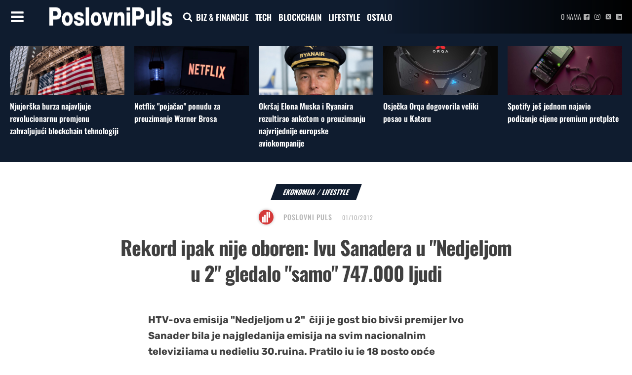

--- FILE ---
content_type: text/html; charset=UTF-8
request_url: https://poslovnipuls.com/2012/10/01/ivo-sanader-nedjeljom-u-2-gledanost/
body_size: 128023
content:
<!DOCTYPE html>
<html lang="hr" >
<head>
<meta charset="UTF-8">
<meta name="viewport" content="width=device-width, initial-scale=1.0">
<!-- WP_HEAD() START -->
<link rel="preload" as="style" href="//poslovnipuls.com/wp-content/uploads/omgf/omgf-stylesheet-167/omgf-stylesheet-167.css?ver=1670407232" >
<link rel="stylesheet" href="//poslovnipuls.com/wp-content/uploads/omgf/omgf-stylesheet-167/omgf-stylesheet-167.css?ver=1670407232">
<meta name='robots' content='index, follow, max-image-preview:large, max-snippet:-1, max-video-preview:-1' />
	<style>img:is([sizes="auto" i], [sizes^="auto," i]) { contain-intrinsic-size: 3000px 1500px }</style>
	
<!-- Google Tag Manager -->
<script>(function(w,d,s,l,i){w[l]=w[l]||[];w[l].push({'gtm.start':
new Date().getTime(),event:'gtm.js'});var f=d.getElementsByTagName(s)[0],
j=d.createElement(s),dl=l!='dataLayer'?'&l='+l:'';j.async=true;j.src=
'https://www.googletagmanager.com/gtm.js?id='+i+dl;f.parentNode.insertBefore(j,f);
})(window,document,'script','dataLayer','GTM-P5W2W5Z');</script>
<!-- End Google Tag Manager -->


	<!-- This site is optimized with the Yoast SEO plugin v26.8 - https://yoast.com/product/yoast-seo-wordpress/ -->
	<title>Rekord ipak nije oboren: Ivu Sanadera u &quot;Nedjeljom u 2&quot; gledalo &quot;samo&quot; 747.000 ljudi | PoslovniPuls</title>
	<meta name="description" content="HTV-ova emisija &quot;Nedjeljom u 2&quot;  čiji je gost bio bivši premijer Ivo Sanader bila je najgledanija emisija na svim nacionalnim televizijama u nedjelju" />
	<link rel="canonical" href="https://poslovnipuls.com/2012/10/01/ivo-sanader-nedjeljom-u-2-gledanost/" />
	<meta property="og:locale" content="hr_HR" />
	<meta property="og:type" content="article" />
	<meta property="og:title" content="Rekord ipak nije oboren: Ivu Sanadera u &quot;Nedjeljom u 2&quot; gledalo &quot;samo&quot; 747.000 ljudi | PoslovniPuls" />
	<meta property="og:description" content="HTV-ova emisija &quot;Nedjeljom u 2&quot;  čiji je gost bio bivši premijer Ivo Sanader bila je najgledanija emisija na svim nacionalnim televizijama u nedjelju" />
	<meta property="og:url" content="https://poslovnipuls.com/2012/10/01/ivo-sanader-nedjeljom-u-2-gledanost/" />
	<meta property="og:site_name" content="PoslovniPuls" />
	<meta property="article:publisher" content="https://www.facebook.com/poslovnipuls/" />
	<meta property="article:published_time" content="2012-10-01T13:37:05+00:00" />
	<meta name="author" content="Poslovni Puls" />
	<meta name="twitter:card" content="summary_large_image" />
	<meta name="twitter:label1" content="Napisao/la" />
	<meta name="twitter:data1" content="Poslovni Puls" />
	<meta name="twitter:label2" content="Procijenjeno vrijeme čitanja" />
	<meta name="twitter:data2" content="1 minuta" />
	<script type="application/ld+json" class="yoast-schema-graph">{"@context":"https://schema.org","@graph":[{"@type":"Article","@id":"https://poslovnipuls.com/2012/10/01/ivo-sanader-nedjeljom-u-2-gledanost/#article","isPartOf":{"@id":"https://poslovnipuls.com/2012/10/01/ivo-sanader-nedjeljom-u-2-gledanost/"},"author":{"name":"Poslovni Puls","@id":"https://poslovnipuls.com/#/schema/person/354cccc75d61bd2069214ae30ad971a0"},"headline":"Rekord ipak nije oboren: Ivu Sanadera u \"Nedjeljom u 2\" gledalo \"samo\" 747.000 ljudi","datePublished":"2012-10-01T13:37:05+00:00","mainEntityOfPage":{"@id":"https://poslovnipuls.com/2012/10/01/ivo-sanader-nedjeljom-u-2-gledanost/"},"wordCount":142,"commentCount":0,"publisher":{"@id":"https://poslovnipuls.com/#organization"},"keywords":["Ivo Sanader","Nedjeljom u 2"],"articleSection":["Ekonomija","Lifestyle"],"inLanguage":"hr","potentialAction":[{"@type":"CommentAction","name":"Comment","target":["https://poslovnipuls.com/2012/10/01/ivo-sanader-nedjeljom-u-2-gledanost/#respond"]}]},{"@type":"WebPage","@id":"https://poslovnipuls.com/2012/10/01/ivo-sanader-nedjeljom-u-2-gledanost/","url":"https://poslovnipuls.com/2012/10/01/ivo-sanader-nedjeljom-u-2-gledanost/","name":"Rekord ipak nije oboren: Ivu Sanadera u \"Nedjeljom u 2\" gledalo \"samo\" 747.000 ljudi | PoslovniPuls","isPartOf":{"@id":"https://poslovnipuls.com/#website"},"datePublished":"2012-10-01T13:37:05+00:00","description":"HTV-ova emisija \"Nedjeljom u 2\"  čiji je gost bio bivši premijer Ivo Sanader bila je najgledanija emisija na svim nacionalnim televizijama u nedjelju","breadcrumb":{"@id":"https://poslovnipuls.com/2012/10/01/ivo-sanader-nedjeljom-u-2-gledanost/#breadcrumb"},"inLanguage":"hr","potentialAction":[{"@type":"ReadAction","target":["https://poslovnipuls.com/2012/10/01/ivo-sanader-nedjeljom-u-2-gledanost/"]}]},{"@type":"BreadcrumbList","@id":"https://poslovnipuls.com/2012/10/01/ivo-sanader-nedjeljom-u-2-gledanost/#breadcrumb","itemListElement":[{"@type":"ListItem","position":1,"name":"Početna stranica","item":"https://poslovnipuls.com/"},{"@type":"ListItem","position":2,"name":"Rekord ipak nije oboren: Ivu Sanadera u \"Nedjeljom u 2\" gledalo \"samo\" 747.000 ljudi"}]},{"@type":"WebSite","@id":"https://poslovnipuls.com/#website","url":"https://poslovnipuls.com/","name":"PoslovniPuls","description":"Moderni poslovni news portal","publisher":{"@id":"https://poslovnipuls.com/#organization"},"potentialAction":[{"@type":"SearchAction","target":{"@type":"EntryPoint","urlTemplate":"https://poslovnipuls.com/?s={search_term_string}"},"query-input":{"@type":"PropertyValueSpecification","valueRequired":true,"valueName":"search_term_string"}}],"inLanguage":"hr"},{"@type":"Organization","@id":"https://poslovnipuls.com/#organization","name":"PoslovniPuls","url":"https://poslovnipuls.com/","logo":{"@type":"ImageObject","inLanguage":"hr","@id":"https://poslovnipuls.com/#/schema/logo/image/","url":"https://poslovnipuls.com/wp-content/uploads/2018/02/185-puta-nešto.png","contentUrl":"https://poslovnipuls.com/wp-content/uploads/2018/02/185-puta-nešto.png","width":180,"height":65,"caption":"PoslovniPuls"},"image":{"@id":"https://poslovnipuls.com/#/schema/logo/image/"},"sameAs":["https://www.facebook.com/poslovnipuls/","https://www.instagram.com/poslovnipuls/","https://www.linkedin.com/company/11488396/"]},{"@type":"Person","@id":"https://poslovnipuls.com/#/schema/person/354cccc75d61bd2069214ae30ad971a0","name":"Poslovni Puls","image":{"@type":"ImageObject","inLanguage":"hr","@id":"https://poslovnipuls.com/#/schema/person/image/","url":"https://secure.gravatar.com/avatar/2ec07aa413a81d22eb9377bdf0f53579?s=96&d=blank&r=g","contentUrl":"https://secure.gravatar.com/avatar/2ec07aa413a81d22eb9377bdf0f53579?s=96&d=blank&r=g","caption":"Poslovni Puls"},"url":"https://poslovnipuls.com/author/marijan_poslovnipuls/"}]}</script>
	<!-- / Yoast SEO plugin. -->


<link rel="alternate" type="application/rss+xml" title="PoslovniPuls &raquo; Rekord ipak nije oboren: Ivu Sanadera u &quot;Nedjeljom u 2&quot; gledalo &quot;samo&quot; 747.000 ljudi Kanal komentara" href="https://poslovnipuls.com/2012/10/01/ivo-sanader-nedjeljom-u-2-gledanost/feed/" />
<link rel='stylesheet' id='wp-block-library-css' href='https://poslovnipuls.com/wp-includes/css/dist/block-library/style.min.css?ver=6.7.4' type='text/css' media='all' />
<style id='classic-theme-styles-inline-css' type='text/css'>
/*! This file is auto-generated */
.wp-block-button__link{color:#fff;background-color:#32373c;border-radius:9999px;box-shadow:none;text-decoration:none;padding:calc(.667em + 2px) calc(1.333em + 2px);font-size:1.125em}.wp-block-file__button{background:#32373c;color:#fff;text-decoration:none}
</style>
<style id='global-styles-inline-css' type='text/css'>
:root{--wp--preset--aspect-ratio--square: 1;--wp--preset--aspect-ratio--4-3: 4/3;--wp--preset--aspect-ratio--3-4: 3/4;--wp--preset--aspect-ratio--3-2: 3/2;--wp--preset--aspect-ratio--2-3: 2/3;--wp--preset--aspect-ratio--16-9: 16/9;--wp--preset--aspect-ratio--9-16: 9/16;--wp--preset--color--black: #000000;--wp--preset--color--cyan-bluish-gray: #abb8c3;--wp--preset--color--white: #ffffff;--wp--preset--color--pale-pink: #f78da7;--wp--preset--color--vivid-red: #cf2e2e;--wp--preset--color--luminous-vivid-orange: #ff6900;--wp--preset--color--luminous-vivid-amber: #fcb900;--wp--preset--color--light-green-cyan: #7bdcb5;--wp--preset--color--vivid-green-cyan: #00d084;--wp--preset--color--pale-cyan-blue: #8ed1fc;--wp--preset--color--vivid-cyan-blue: #0693e3;--wp--preset--color--vivid-purple: #9b51e0;--wp--preset--gradient--vivid-cyan-blue-to-vivid-purple: linear-gradient(135deg,rgba(6,147,227,1) 0%,rgb(155,81,224) 100%);--wp--preset--gradient--light-green-cyan-to-vivid-green-cyan: linear-gradient(135deg,rgb(122,220,180) 0%,rgb(0,208,130) 100%);--wp--preset--gradient--luminous-vivid-amber-to-luminous-vivid-orange: linear-gradient(135deg,rgba(252,185,0,1) 0%,rgba(255,105,0,1) 100%);--wp--preset--gradient--luminous-vivid-orange-to-vivid-red: linear-gradient(135deg,rgba(255,105,0,1) 0%,rgb(207,46,46) 100%);--wp--preset--gradient--very-light-gray-to-cyan-bluish-gray: linear-gradient(135deg,rgb(238,238,238) 0%,rgb(169,184,195) 100%);--wp--preset--gradient--cool-to-warm-spectrum: linear-gradient(135deg,rgb(74,234,220) 0%,rgb(151,120,209) 20%,rgb(207,42,186) 40%,rgb(238,44,130) 60%,rgb(251,105,98) 80%,rgb(254,248,76) 100%);--wp--preset--gradient--blush-light-purple: linear-gradient(135deg,rgb(255,206,236) 0%,rgb(152,150,240) 100%);--wp--preset--gradient--blush-bordeaux: linear-gradient(135deg,rgb(254,205,165) 0%,rgb(254,45,45) 50%,rgb(107,0,62) 100%);--wp--preset--gradient--luminous-dusk: linear-gradient(135deg,rgb(255,203,112) 0%,rgb(199,81,192) 50%,rgb(65,88,208) 100%);--wp--preset--gradient--pale-ocean: linear-gradient(135deg,rgb(255,245,203) 0%,rgb(182,227,212) 50%,rgb(51,167,181) 100%);--wp--preset--gradient--electric-grass: linear-gradient(135deg,rgb(202,248,128) 0%,rgb(113,206,126) 100%);--wp--preset--gradient--midnight: linear-gradient(135deg,rgb(2,3,129) 0%,rgb(40,116,252) 100%);--wp--preset--font-size--small: 13px;--wp--preset--font-size--medium: 20px;--wp--preset--font-size--large: 36px;--wp--preset--font-size--x-large: 42px;--wp--preset--spacing--20: 0.44rem;--wp--preset--spacing--30: 0.67rem;--wp--preset--spacing--40: 1rem;--wp--preset--spacing--50: 1.5rem;--wp--preset--spacing--60: 2.25rem;--wp--preset--spacing--70: 3.38rem;--wp--preset--spacing--80: 5.06rem;--wp--preset--shadow--natural: 6px 6px 9px rgba(0, 0, 0, 0.2);--wp--preset--shadow--deep: 12px 12px 50px rgba(0, 0, 0, 0.4);--wp--preset--shadow--sharp: 6px 6px 0px rgba(0, 0, 0, 0.2);--wp--preset--shadow--outlined: 6px 6px 0px -3px rgba(255, 255, 255, 1), 6px 6px rgba(0, 0, 0, 1);--wp--preset--shadow--crisp: 6px 6px 0px rgba(0, 0, 0, 1);}:where(.is-layout-flex){gap: 0.5em;}:where(.is-layout-grid){gap: 0.5em;}body .is-layout-flex{display: flex;}.is-layout-flex{flex-wrap: wrap;align-items: center;}.is-layout-flex > :is(*, div){margin: 0;}body .is-layout-grid{display: grid;}.is-layout-grid > :is(*, div){margin: 0;}:where(.wp-block-columns.is-layout-flex){gap: 2em;}:where(.wp-block-columns.is-layout-grid){gap: 2em;}:where(.wp-block-post-template.is-layout-flex){gap: 1.25em;}:where(.wp-block-post-template.is-layout-grid){gap: 1.25em;}.has-black-color{color: var(--wp--preset--color--black) !important;}.has-cyan-bluish-gray-color{color: var(--wp--preset--color--cyan-bluish-gray) !important;}.has-white-color{color: var(--wp--preset--color--white) !important;}.has-pale-pink-color{color: var(--wp--preset--color--pale-pink) !important;}.has-vivid-red-color{color: var(--wp--preset--color--vivid-red) !important;}.has-luminous-vivid-orange-color{color: var(--wp--preset--color--luminous-vivid-orange) !important;}.has-luminous-vivid-amber-color{color: var(--wp--preset--color--luminous-vivid-amber) !important;}.has-light-green-cyan-color{color: var(--wp--preset--color--light-green-cyan) !important;}.has-vivid-green-cyan-color{color: var(--wp--preset--color--vivid-green-cyan) !important;}.has-pale-cyan-blue-color{color: var(--wp--preset--color--pale-cyan-blue) !important;}.has-vivid-cyan-blue-color{color: var(--wp--preset--color--vivid-cyan-blue) !important;}.has-vivid-purple-color{color: var(--wp--preset--color--vivid-purple) !important;}.has-black-background-color{background-color: var(--wp--preset--color--black) !important;}.has-cyan-bluish-gray-background-color{background-color: var(--wp--preset--color--cyan-bluish-gray) !important;}.has-white-background-color{background-color: var(--wp--preset--color--white) !important;}.has-pale-pink-background-color{background-color: var(--wp--preset--color--pale-pink) !important;}.has-vivid-red-background-color{background-color: var(--wp--preset--color--vivid-red) !important;}.has-luminous-vivid-orange-background-color{background-color: var(--wp--preset--color--luminous-vivid-orange) !important;}.has-luminous-vivid-amber-background-color{background-color: var(--wp--preset--color--luminous-vivid-amber) !important;}.has-light-green-cyan-background-color{background-color: var(--wp--preset--color--light-green-cyan) !important;}.has-vivid-green-cyan-background-color{background-color: var(--wp--preset--color--vivid-green-cyan) !important;}.has-pale-cyan-blue-background-color{background-color: var(--wp--preset--color--pale-cyan-blue) !important;}.has-vivid-cyan-blue-background-color{background-color: var(--wp--preset--color--vivid-cyan-blue) !important;}.has-vivid-purple-background-color{background-color: var(--wp--preset--color--vivid-purple) !important;}.has-black-border-color{border-color: var(--wp--preset--color--black) !important;}.has-cyan-bluish-gray-border-color{border-color: var(--wp--preset--color--cyan-bluish-gray) !important;}.has-white-border-color{border-color: var(--wp--preset--color--white) !important;}.has-pale-pink-border-color{border-color: var(--wp--preset--color--pale-pink) !important;}.has-vivid-red-border-color{border-color: var(--wp--preset--color--vivid-red) !important;}.has-luminous-vivid-orange-border-color{border-color: var(--wp--preset--color--luminous-vivid-orange) !important;}.has-luminous-vivid-amber-border-color{border-color: var(--wp--preset--color--luminous-vivid-amber) !important;}.has-light-green-cyan-border-color{border-color: var(--wp--preset--color--light-green-cyan) !important;}.has-vivid-green-cyan-border-color{border-color: var(--wp--preset--color--vivid-green-cyan) !important;}.has-pale-cyan-blue-border-color{border-color: var(--wp--preset--color--pale-cyan-blue) !important;}.has-vivid-cyan-blue-border-color{border-color: var(--wp--preset--color--vivid-cyan-blue) !important;}.has-vivid-purple-border-color{border-color: var(--wp--preset--color--vivid-purple) !important;}.has-vivid-cyan-blue-to-vivid-purple-gradient-background{background: var(--wp--preset--gradient--vivid-cyan-blue-to-vivid-purple) !important;}.has-light-green-cyan-to-vivid-green-cyan-gradient-background{background: var(--wp--preset--gradient--light-green-cyan-to-vivid-green-cyan) !important;}.has-luminous-vivid-amber-to-luminous-vivid-orange-gradient-background{background: var(--wp--preset--gradient--luminous-vivid-amber-to-luminous-vivid-orange) !important;}.has-luminous-vivid-orange-to-vivid-red-gradient-background{background: var(--wp--preset--gradient--luminous-vivid-orange-to-vivid-red) !important;}.has-very-light-gray-to-cyan-bluish-gray-gradient-background{background: var(--wp--preset--gradient--very-light-gray-to-cyan-bluish-gray) !important;}.has-cool-to-warm-spectrum-gradient-background{background: var(--wp--preset--gradient--cool-to-warm-spectrum) !important;}.has-blush-light-purple-gradient-background{background: var(--wp--preset--gradient--blush-light-purple) !important;}.has-blush-bordeaux-gradient-background{background: var(--wp--preset--gradient--blush-bordeaux) !important;}.has-luminous-dusk-gradient-background{background: var(--wp--preset--gradient--luminous-dusk) !important;}.has-pale-ocean-gradient-background{background: var(--wp--preset--gradient--pale-ocean) !important;}.has-electric-grass-gradient-background{background: var(--wp--preset--gradient--electric-grass) !important;}.has-midnight-gradient-background{background: var(--wp--preset--gradient--midnight) !important;}.has-small-font-size{font-size: var(--wp--preset--font-size--small) !important;}.has-medium-font-size{font-size: var(--wp--preset--font-size--medium) !important;}.has-large-font-size{font-size: var(--wp--preset--font-size--large) !important;}.has-x-large-font-size{font-size: var(--wp--preset--font-size--x-large) !important;}
:where(.wp-block-post-template.is-layout-flex){gap: 1.25em;}:where(.wp-block-post-template.is-layout-grid){gap: 1.25em;}
:where(.wp-block-columns.is-layout-flex){gap: 2em;}:where(.wp-block-columns.is-layout-grid){gap: 2em;}
:root :where(.wp-block-pullquote){font-size: 1.5em;line-height: 1.6;}
</style>
<link rel='stylesheet' id='dashicons-css' href='https://poslovnipuls.com/wp-includes/css/dashicons.min.css?ver=6.7.4' type='text/css' media='all' />
<link rel='stylesheet' id='admin-bar-css' href='https://poslovnipuls.com/wp-includes/css/admin-bar.min.css?ver=6.7.4' type='text/css' media='all' />
<style id='admin-bar-inline-css' type='text/css'>

    /* Hide CanvasJS credits for P404 charts specifically */
    #p404RedirectChart .canvasjs-chart-credit {
        display: none !important;
    }
    
    #p404RedirectChart canvas {
        border-radius: 6px;
    }

    .p404-redirect-adminbar-weekly-title {
        font-weight: bold;
        font-size: 14px;
        color: #fff;
        margin-bottom: 6px;
    }

    #wpadminbar #wp-admin-bar-p404_free_top_button .ab-icon:before {
        content: "\f103";
        color: #dc3545;
        top: 3px;
    }
    
    #wp-admin-bar-p404_free_top_button .ab-item {
        min-width: 80px !important;
        padding: 0px !important;
    }
    
    /* Ensure proper positioning and z-index for P404 dropdown */
    .p404-redirect-adminbar-dropdown-wrap { 
        min-width: 0; 
        padding: 0;
        position: static !important;
    }
    
    #wpadminbar #wp-admin-bar-p404_free_top_button_dropdown {
        position: static !important;
    }
    
    #wpadminbar #wp-admin-bar-p404_free_top_button_dropdown .ab-item {
        padding: 0 !important;
        margin: 0 !important;
    }
    
    .p404-redirect-dropdown-container {
        min-width: 340px;
        padding: 18px 18px 12px 18px;
        background: #23282d !important;
        color: #fff;
        border-radius: 12px;
        box-shadow: 0 8px 32px rgba(0,0,0,0.25);
        margin-top: 10px;
        position: relative !important;
        z-index: 999999 !important;
        display: block !important;
        border: 1px solid #444;
    }
    
    /* Ensure P404 dropdown appears on hover */
    #wpadminbar #wp-admin-bar-p404_free_top_button .p404-redirect-dropdown-container { 
        display: none !important;
    }
    
    #wpadminbar #wp-admin-bar-p404_free_top_button:hover .p404-redirect-dropdown-container { 
        display: block !important;
    }
    
    #wpadminbar #wp-admin-bar-p404_free_top_button:hover #wp-admin-bar-p404_free_top_button_dropdown .p404-redirect-dropdown-container {
        display: block !important;
    }
    
    .p404-redirect-card {
        background: #2c3338;
        border-radius: 8px;
        padding: 18px 18px 12px 18px;
        box-shadow: 0 2px 8px rgba(0,0,0,0.07);
        display: flex;
        flex-direction: column;
        align-items: flex-start;
        border: 1px solid #444;
    }
    
    .p404-redirect-btn {
        display: inline-block;
        background: #dc3545;
        color: #fff !important;
        font-weight: bold;
        padding: 5px 22px;
        border-radius: 8px;
        text-decoration: none;
        font-size: 17px;
        transition: background 0.2s, box-shadow 0.2s;
        margin-top: 8px;
        box-shadow: 0 2px 8px rgba(220,53,69,0.15);
        text-align: center;
        line-height: 1.6;
    }
    
    .p404-redirect-btn:hover {
        background: #c82333;
        color: #fff !important;
        box-shadow: 0 4px 16px rgba(220,53,69,0.25);
    }
    
    /* Prevent conflicts with other admin bar dropdowns */
    #wpadminbar .ab-top-menu > li:hover > .ab-item,
    #wpadminbar .ab-top-menu > li.hover > .ab-item {
        z-index: auto;
    }
    
    #wpadminbar #wp-admin-bar-p404_free_top_button:hover > .ab-item {
        z-index: 999998 !important;
    }
    
</style>
<link rel='stylesheet' id='oxygen-css' href='https://poslovnipuls.com/wp-content/plugins/oxygen/component-framework/oxygen.css?ver=4.9.1' type='text/css' media='all' />
<link rel='stylesheet' id='bc_rb_global_style-css' href='https://poslovnipuls.com/wp-content/plugins/random-banner/assets/style/bc_rb_global.css?ver=4.2.9' type='text/css' media='all' />
<link rel='stylesheet' id='bc_rb_animate-css' href='https://poslovnipuls.com/wp-content/plugins/random-banner/assets/style/animate.css?ver=4.2.9' type='text/css' media='all' />
<link rel='stylesheet' id='owl.carousel-style-css' href='https://poslovnipuls.com/wp-content/plugins/random-banner/assets/style/owl.carousel.css?ver=4.2.9' type='text/css' media='all' />
<link rel='stylesheet' id='owl.carousel-default-css' href='https://poslovnipuls.com/wp-content/plugins/random-banner/assets/style/owl.theme.default.css?ver=4.2.9' type='text/css' media='all' />
<link rel='stylesheet' id='owl.carousel-transitions-css' href='https://poslovnipuls.com/wp-content/plugins/random-banner/assets/style/owl.transitions.css?ver=4.2.9' type='text/css' media='all' />
<link rel='stylesheet' id='sb-style-css' href='https://poslovnipuls.com/wp-content/plugins/sb-infinite-scroll/assets/css/sbsa.css?ver=1.2' type='text/css' media='all' />
<link rel='stylesheet' id='sb-animate-style-css' href='https://poslovnipuls.com/wp-content/plugins/sb-infinite-scroll/assets/css/animate.css?ver=1.2' type='text/css' media='all' />
<link rel='stylesheet' id='ppress-frontend-css' href='https://poslovnipuls.com/wp-content/plugins/wp-user-avatar/assets/css/frontend.min.css?ver=4.16.8' type='text/css' media='all' />
<link rel='stylesheet' id='ppress-flatpickr-css' href='https://poslovnipuls.com/wp-content/plugins/wp-user-avatar/assets/flatpickr/flatpickr.min.css?ver=4.16.8' type='text/css' media='all' />
<link rel='stylesheet' id='ppress-select2-css' href='https://poslovnipuls.com/wp-content/plugins/wp-user-avatar/assets/select2/select2.min.css?ver=6.7.4' type='text/css' media='all' />
<script type="text/javascript" src="https://poslovnipuls.com/wp-includes/js/jquery/jquery.min.js?ver=3.7.1" id="jquery-core-js"></script>
<script type="text/javascript" src="https://poslovnipuls.com/wp-includes/js/jquery/jquery-migrate.min.js?ver=3.4.1" id="jquery-migrate-js"></script>
<script type="text/javascript" src="https://poslovnipuls.com/wp-content/plugins/wp-user-avatar/assets/flatpickr/flatpickr.min.js?ver=4.16.8" id="ppress-flatpickr-js"></script>
<script type="text/javascript" src="https://poslovnipuls.com/wp-content/plugins/wp-user-avatar/assets/select2/select2.min.js?ver=4.16.8" id="ppress-select2-js"></script>
<link rel="https://api.w.org/" href="https://poslovnipuls.com/wp-json/" /><link rel="alternate" title="JSON" type="application/json" href="https://poslovnipuls.com/wp-json/wp/v2/posts/78396" /><link rel="EditURI" type="application/rsd+xml" title="RSD" href="https://poslovnipuls.com/xmlrpc.php?rsd" />
<meta name="generator" content="WordPress 6.7.4" />
<link rel='shortlink' href='https://poslovnipuls.com/?p=78396' />
<link rel="alternate" title="oEmbed (JSON)" type="application/json+oembed" href="https://poslovnipuls.com/wp-json/oembed/1.0/embed?url=https%3A%2F%2Fposlovnipuls.com%2F2012%2F10%2F01%2Fivo-sanader-nedjeljom-u-2-gledanost%2F" />
<link rel="alternate" title="oEmbed (XML)" type="text/xml+oembed" href="https://poslovnipuls.com/wp-json/oembed/1.0/embed?url=https%3A%2F%2Fposlovnipuls.com%2F2012%2F10%2F01%2Fivo-sanader-nedjeljom-u-2-gledanost%2F&#038;format=xml" />
<meta name="facebook-domain-verification" content="1ku1it702lvrjalma8rwfmmc7huorl" /><script>document.addEventListener('DOMContentLoaded', function() {
    // Wait for the DOM content to be fully loaded

    // Find the div element with the id "div_block-333-40"
    var divElement = document.getElementById('div_block-1465-137654');

    // Find the span element with the id "span-54-137654"
    var spanElement = document.getElementById('span-54-137654');

    // Find the second paragraph inside the span element
    var secondParagraph = spanElement.getElementsByTagName('p')[1];

    // Move the div element inside the second paragraph
    secondParagraph.appendChild(divElement);
});
</script><link rel="icon" href="https://poslovnipuls.com/wp-content/uploads/2022/01/poslovnipuls-icon.jpg" sizes="32x32" />
<link rel="icon" href="https://poslovnipuls.com/wp-content/uploads/2022/01/poslovnipuls-icon.jpg" sizes="192x192" />
<link rel="apple-touch-icon" href="https://poslovnipuls.com/wp-content/uploads/2022/01/poslovnipuls-icon.jpg" />
<meta name="msapplication-TileImage" content="https://poslovnipuls.com/wp-content/uploads/2022/01/poslovnipuls-icon.jpg" />
		<style type="text/css" id="wp-custom-css">
			.bodyCopy.postContent {
  font-size: 2rem;
line-height: 3rem;
}		</style>
		<link rel='stylesheet' id='oxygen-cache-137651-css' href='//poslovnipuls.com/wp-content/uploads/oxygen/css/137651.css?cache=1698129591&#038;ver=6.7.4' type='text/css' media='all' />
<link rel='stylesheet' id='oxygen-cache-137647-css' href='//poslovnipuls.com/wp-content/uploads/oxygen/css/137647.css?cache=1701933258&#038;ver=6.7.4' type='text/css' media='all' />
<link rel='stylesheet' id='oxygen-cache-137654-css' href='//poslovnipuls.com/wp-content/uploads/oxygen/css/137654.css?cache=1718092065&#038;ver=6.7.4' type='text/css' media='all' />
<link rel='stylesheet' id='oxygen-universal-styles-css' href='//poslovnipuls.com/wp-content/uploads/oxygen/css/universal.css?cache=1744191494&#038;ver=6.7.4' type='text/css' media='all' />
<!-- END OF WP_HEAD() -->
</head>
<body data-rsssl=1 class="post-template-default single single-post postid-78396 single-format-standard  wp-embed-responsive oxygen-body" >




	
   <!-- Google Tag Manager (noscript) -->
<noscript><iframe src="https://www.googletagmanager.com/ns.html?id=GTM-P5W2W5Z"
height="0" width="0" style="display:none;visibility:hidden"></iframe></noscript>
<!-- End Google Tag Manager (noscript) -->

					<header id="_header-1-8" class="oxy-header-wrapper oxy-sticky-header oxy-overlay-header oxy-header" ><div id="_header_row-8-8" class="oxy-header-row" ><div class="oxy-header-container"><div id="_header_left-9-8" class="oxy-header-left" ><div id="fancy_icon-14-39" class="ct-fancy-icon" ><svg id="svg-fancy_icon-14-39"><use xlink:href="#FontAwesomeicon-bars"></use></svg></div><a id="link-35-137647" class="ct-link" href="https://poslovnipuls.com"   ><img  id="image-13-8" alt="" src="https://poslovnipuls.com/wp-content/uploads/2023/02/poslovnipuls-logo-new.png" class="ct-image"/></a><div id="fancy_icon-36-137647" class="ct-fancy-icon"  onclick="focusSearch()"><svg id="svg-fancy_icon-36-137647"><use xlink:href="#FontAwesomeicon-search"></use></svg></div>
		<div id="-pro-menu-11-8" class="oxy-pro-menu " ><div class="oxy-pro-menu-mobile-open-icon " data-off-canvas-alignment=""><svg id="-pro-menu-11-8-open-icon"><use xlink:href="#FontAwesomeicon-ellipsis-v"></use></svg>Menu</div>

                
        <div class="oxy-pro-menu-container  oxy-pro-menu-dropdown-links-visible-on-mobile oxy-pro-menu-dropdown-links-toggle oxy-pro-menu-show-dropdown" data-aos-duration="400" 

             data-oxy-pro-menu-dropdown-animation="fade-up"
             data-oxy-pro-menu-dropdown-animation-duration="0.4"
             data-entire-parent-toggles-dropdown="true"

             
                          data-oxy-pro-menu-dropdown-animation-duration="0.4"
             
                          data-oxy-pro-menu-dropdown-links-on-mobile="toggle">
             
            <div class="menu-glavni-menu-container"><ul id="menu-glavni-menu" class="oxy-pro-menu-list"><li id="menu-item-137712" class="menu-item menu-item-type-taxonomy menu-item-object-category menu-item-137712"><a href="https://poslovnipuls.com/category/poduzetnistvo/">BIZ &#038; FINANCIJE</a></li>
<li id="menu-item-137711" class="menu-item menu-item-type-taxonomy menu-item-object-category menu-item-137711"><a href="https://poslovnipuls.com/category/tehnologija/">TECH</a></li>
<li id="menu-item-138718" class="menu-item menu-item-type-taxonomy menu-item-object-category menu-item-138718"><a href="https://poslovnipuls.com/category/blockchain/">BLOCKCHAIN</a></li>
<li id="menu-item-137713" class="menu-item menu-item-type-taxonomy menu-item-object-category current-post-ancestor current-menu-parent current-post-parent menu-item-137713"><a href="https://poslovnipuls.com/category/mediji/">LIFESTYLE</a></li>
<li id="menu-item-137714" class="menu-item menu-item-type-taxonomy menu-item-object-category menu-item-137714"><a href="https://poslovnipuls.com/category/ostalo/">OSTALO</a></li>
</ul></div>
            <div class="oxy-pro-menu-mobile-close-icon"><svg id="svg--pro-menu-11-8"><use xlink:href="#FontAwesomeicon-close"></use></svg>close</div>

        </div>

        </div>

		<script type="text/javascript">
			jQuery('#-pro-menu-11-8 .oxy-pro-menu-show-dropdown .menu-item-has-children > a', 'body').each(function(){
                jQuery(this).append('<div class="oxy-pro-menu-dropdown-icon-click-area"><svg class="oxy-pro-menu-dropdown-icon"><use xlink:href="#FontAwesomeicon-arrow-circle-o-down"></use></svg></div>');
            });
            jQuery('#-pro-menu-11-8 .oxy-pro-menu-show-dropdown .menu-item:not(.menu-item-has-children) > a', 'body').each(function(){
                jQuery(this).append('<div class="oxy-pro-menu-dropdown-icon-click-area"></div>');
            });			</script></div><div id="_header_center-10-8" class="oxy-header-center" ></div><div id="_header_right-12-8" class="oxy-header-right" ><a id="text_block-281-8" class="ct-link-text" href="https://poslovnipuls.com/o-nama-3/"   >O nama</a><div id="_social_icons-283-8" class="oxy-social-icons" ><a href='https://facebook.com/poslovnipuls' target='_blank' class='oxy-social-icons-facebook'><svg><title>Visit our Facebook</title><use xlink:href='#oxy-social-icons-icon-facebook-blank'></use></svg></a><a href='https://instagram.com/poslovnipuls' target='_blank' class='oxy-social-icons-instagram'><svg><title>Visit our Instagram</title><use xlink:href='#oxy-social-icons-icon-instagram-blank'></use></svg></a><a href='https://twitter.com/poslovnipuls' target='_blank' class='oxy-social-icons-twitter'><svg><title>Visit our Twitter</title><use xlink:href='#oxy-social-icons-icon-twitter-blank'></use></svg></a><a href='https://www.linkedin.com/company/poslovnipuls-com' target='_blank' class='oxy-social-icons-linkedin'><svg><title>Visit our LinkedIn</title><use xlink:href='#oxy-social-icons-icon-linkedin-blank'></use></svg></a></div></div></div></div></header>
				<script type="text/javascript">
			jQuery(document).ready(function() {
				var selector = "#_header-1-8",
					scrollval = parseInt("100");
				if (!scrollval || scrollval < 1) {
										if (jQuery(window).width() >= 992){
											jQuery("body").css("margin-top", jQuery(selector).outerHeight());
						jQuery(selector).addClass("oxy-sticky-header-active");
										}
									}
				else {
					var scrollTopOld = 0;
					jQuery(window).scroll(function() {
						if (!jQuery('body').hasClass('oxy-nav-menu-prevent-overflow')) {
							if (jQuery(this).scrollTop() > scrollval 
																) {
								if (
																		jQuery(window).width() >= 992 && 
																		!jQuery(selector).hasClass("oxy-sticky-header-active")) {
									if (jQuery(selector).css('position')!='absolute') {
										jQuery("body").css("margin-top", jQuery(selector).outerHeight());
									}
									jQuery(selector)
										.addClass("oxy-sticky-header-active")
																			.addClass("oxy-sticky-header-fade-in");
																	}
							}
							else {
								jQuery(selector)
									.removeClass("oxy-sticky-header-fade-in")
									.removeClass("oxy-sticky-header-active");
								if (jQuery(selector).css('position')!='absolute') {
									jQuery("body").css("margin-top", "");
								}
							}
							scrollTopOld = jQuery(this).scrollTop();
						}
					})
				}
			});
		</script><section id="section-38-137647" class=" ct-section" ><div class="ct-section-inner-wrap">
                <div id="_search_form-39-137647" class="oxy-search-form" >
                <form role="search" method="get" id="searchform" class="searchform" action="https://poslovnipuls.com/">
				<div>
					<label class="screen-reader-text" for="s">Pretraži:</label>
					<input type="text" value="" name="s" id="s" />
					<input type="submit" id="searchsubmit" value="Pretraži" />
				</div>
			</form>                </div>
        
        <div id="div_block-45-137647" class="ct-div-block" ><div id="text_block-46-137647" class="ct-text-block" >Zatvori</div><div id="fancy_icon-40-137647" class="ct-fancy-icon" ><svg id="svg-fancy_icon-40-137647"><use xlink:href="#FontAwesomeicon-close"></use></svg></div></div><div id="code_block-41-137647" class="ct-code-block" ><html style="display:none;"></html></div></div></section>            <div tabindex="-1" class="oxy-modal-backdrop  "
                style="background-color: rgba(0,0,0,0.5);"
                data-trigger="user_clicks_element"                data-trigger-selector="#fancy_icon-14-39"                data-trigger-time="5"                data-trigger-time-unit="seconds"                data-close-automatically="no"                data-close-after-time="10"                data-close-after-time-unit="seconds"                data-trigger_scroll_amount="50"                data-trigger_scroll_direction="down"	            data-scroll_to_selector=""	            data-time_inactive="60"	            data-time-inactive-unit="seconds"	            data-number_of_clicks="3"	            data-close_on_esc="on"	            data-number_of_page_views="3"                data-close-after-form-submit="no"                data-open-again="always_show"                data-open-again-after-days="3"            >

                <div id="modal-16-39" class="ct-modal"  data-aos="slide-right" data-aos-duration="700" data-aos-easing="ease-in-out"><div id="div_block-19-39" class="ct-div-block" ><div id="fancy_icon-21-39" class="ct-fancy-icon oxy-close-modal" ><svg id="svg-fancy_icon-21-39"><use xlink:href="#Lineariconsicon-cross-circle"></use></svg></div></div><div id="div_block-32-39" class="ct-div-block" ><img  id="image-34-39" alt="" src="https://poslovnipuls.com/wp-content/uploads/2022/01/poslovnipuls-logo-mini.png" class="ct-image"/></div><nav id="_nav_menu-18-39" class="oxy-nav-menu oxy-nav-menu-dropdowns oxy-nav-menu-dropdown-arrow oxy-nav-menu-vertical" ><div class='oxy-menu-toggle'><div class='oxy-nav-menu-hamburger-wrap'><div class='oxy-nav-menu-hamburger'><div class='oxy-nav-menu-hamburger-line'></div><div class='oxy-nav-menu-hamburger-line'></div><div class='oxy-nav-menu-hamburger-line'></div></div></div></div><div class="menu-glavni-menu-container"><ul id="menu-glavni-menu-1" class="oxy-nav-menu-list"><li class="menu-item menu-item-type-taxonomy menu-item-object-category menu-item-137712"><a href="https://poslovnipuls.com/category/poduzetnistvo/">BIZ &#038; FINANCIJE</a></li>
<li class="menu-item menu-item-type-taxonomy menu-item-object-category menu-item-137711"><a href="https://poslovnipuls.com/category/tehnologija/">TECH</a></li>
<li class="menu-item menu-item-type-taxonomy menu-item-object-category menu-item-138718"><a href="https://poslovnipuls.com/category/blockchain/">BLOCKCHAIN</a></li>
<li class="menu-item menu-item-type-taxonomy menu-item-object-category current-post-ancestor current-menu-parent current-post-parent menu-item-137713"><a href="https://poslovnipuls.com/category/mediji/">LIFESTYLE</a></li>
<li class="menu-item menu-item-type-taxonomy menu-item-object-category menu-item-137714"><a href="https://poslovnipuls.com/category/ostalo/">OSTALO</a></li>
</ul></div></nav><div id="div_block-31-39" class="ct-div-block" ></div><nav id="_nav_menu-23-39" class="oxy-nav-menu oxy-nav-menu-dropdowns oxy-nav-menu-dropdown-arrow oxy-nav-menu-vertical" ><div class='oxy-menu-toggle'><div class='oxy-nav-menu-hamburger-wrap'><div class='oxy-nav-menu-hamburger'><div class='oxy-nav-menu-hamburger-line'></div><div class='oxy-nav-menu-hamburger-line'></div><div class='oxy-nav-menu-hamburger-line'></div></div></div></div><div class="menu-footer-menu-container"><ul id="menu-footer-menu" class="oxy-nav-menu-list"><li id="menu-item-137718" class="menu-item menu-item-type-post_type menu-item-object-page menu-item-137718"><a href="https://poslovnipuls.com/o-nama-3/">O nama</a></li>
<li id="menu-item-137716" class="menu-item menu-item-type-post_type menu-item-object-page menu-item-137716"><a href="https://poslovnipuls.com/impressum/">Impressum</a></li>
<li id="menu-item-137715" class="menu-item menu-item-type-post_type menu-item-object-page menu-item-privacy-policy menu-item-137715"><a rel="privacy-policy" href="https://poslovnipuls.com/pravila-privatnosti/">Politika privatnosti i Politika kolačića</a></li>
<li id="menu-item-137717" class="menu-item menu-item-type-post_type menu-item-object-page menu-item-137717"><a href="https://poslovnipuls.com/oglasavanje/">Oglašavanje</a></li>
</ul></div></nav><div id="div_block-29-39" class="ct-div-block" ></div><div id="_social_icons-24-39" class="oxy-social-icons" ><a href='https://www.facebook.com/poslovnipuls' target='_blank' class='oxy-social-icons-facebook'><svg><title>Visit our Facebook</title><use xlink:href='#oxy-social-icons-icon-facebook-blank'></use></svg></a><a href='https://instagram.com/poslovnipuls' target='_blank' class='oxy-social-icons-instagram'><svg><title>Visit our Instagram</title><use xlink:href='#oxy-social-icons-icon-instagram-blank'></use></svg></a><a href='https://twitter.com/poslovnipuls' target='_blank' class='oxy-social-icons-twitter'><svg><title>Visit our Twitter</title><use xlink:href='#oxy-social-icons-icon-twitter-blank'></use></svg></a><a href='https://www.linkedin.com/company/poslovnipuls-com' target='_blank' class='oxy-social-icons-linkedin'><svg><title>Visit our LinkedIn</title><use xlink:href='#oxy-social-icons-icon-linkedin-blank'></use></svg></a></div></div>
            </div>
        <section id="section-76-40" class=" ct-section" ><div class="ct-section-inner-wrap"><div id="div_block-776-40" class="ct-div-block" ><div id="_dynamic_list-78-40" class="oxy-dynamic-list"><div id="div_block-79-40-1" class="ct-div-block najnovije-box" data-id="div_block-79-40"><a id="div_block-91-40-1" class="ct-link najnovije-photo" href="https://poslovnipuls.com/2026/01/20/njujorska-burza-najavljuje-revolucionarnu-promjenu-zahvaljujuci-blockchain-tehnologiji/" target="_self" style="background-image:url(https://poslovnipuls.com/wp-content/uploads/2025/02/nyse-1-1-1.jpg);background-size: cover;" data-id="div_block-91-40"></a><div id="text_block-98-40-1" class="ct-text-block najnovije-naslov" data-id="text_block-98-40"><span id="span-105-40-1" class="ct-span" data-id="span-105-40"><a href="https://poslovnipuls.com/2026/01/20/njujorska-burza-najavljuje-revolucionarnu-promjenu-zahvaljujuci-blockchain-tehnologiji/">Njujor&scaron;ka burza najavljuje revolucionarnu promjenu zahvaljuju&#263;i blockchain tehnologiji</a></span></div></div><div id="div_block-79-40-2" class="ct-div-block najnovije-box" data-id="div_block-79-40"><a id="div_block-91-40-2" class="ct-link najnovije-photo" href="https://poslovnipuls.com/2026/01/20/netflix-pojacao-ponudu-za-preuzimanje-warner-brosa/" target="_self" style="background-image:url(https://poslovnipuls.com/wp-content/uploads/2024/10/netflix-v.jpg);background-size: cover;" data-id="div_block-91-40"></a><div id="text_block-98-40-2" class="ct-text-block najnovije-naslov" data-id="text_block-98-40"><span id="span-105-40-2" class="ct-span" data-id="span-105-40"><a href="https://poslovnipuls.com/2026/01/20/netflix-pojacao-ponudu-za-preuzimanje-warner-brosa/">Netflix "poja&#269;ao" ponudu za preuzimanje Warner Brosa</a></span></div></div><div id="div_block-79-40-3" class="ct-div-block najnovije-box" data-id="div_block-79-40"><a id="div_block-91-40-3" class="ct-link najnovije-photo" href="https://poslovnipuls.com/2026/01/20/okrsaj-elona-muska-i-ryanaira-rezultirao-anketom-o-preuzimanju-najvrijednije-europske-aviokompanije/" target="_self" style="background-image:url(https://poslovnipuls.com/wp-content/uploads/2026/01/ChatGPT-Image-Jan-20-2026-06_45_34-PM-1.jpg);background-size: cover;" data-id="div_block-91-40"></a><div id="text_block-98-40-3" class="ct-text-block najnovije-naslov" data-id="text_block-98-40"><span id="span-105-40-3" class="ct-span" data-id="span-105-40"><a href="https://poslovnipuls.com/2026/01/20/okrsaj-elona-muska-i-ryanaira-rezultirao-anketom-o-preuzimanju-najvrijednije-europske-aviokompanije/">Okr&scaron;aj Elona Muska i Ryanaira rezultirao anketom o preuzimanju najvrijednije europske aviokompanije</a></span></div></div><div id="div_block-79-40-4" class="ct-div-block najnovije-box" data-id="div_block-79-40"><a id="div_block-91-40-4" class="ct-link najnovije-photo" href="https://poslovnipuls.com/2026/01/20/osjecka-orqa-dogovorila-veliki-posao-u-kataru/" target="_self" style="background-image:url(https://poslovnipuls.com/wp-content/uploads/2026/01/orqa.jpg);background-size: cover;" data-id="div_block-91-40"></a><div id="text_block-98-40-4" class="ct-text-block najnovije-naslov" data-id="text_block-98-40"><span id="span-105-40-4" class="ct-span" data-id="span-105-40"><a href="https://poslovnipuls.com/2026/01/20/osjecka-orqa-dogovorila-veliki-posao-u-kataru/">Osje&#269;ka Orqa dogovorila veliki posao u Kataru</a></span></div></div><div id="div_block-79-40-5" class="ct-div-block najnovije-box" data-id="div_block-79-40"><a id="div_block-91-40-5" class="ct-link najnovije-photo" href="https://poslovnipuls.com/2026/01/15/spotify-jos-jednom-najavio-podizanje-cijene-premium-pretplate/" target="_self" style="background-image:url(https://poslovnipuls.com/wp-content/uploads/2026/01/spotify.jpg);background-size: cover;" data-id="div_block-91-40"></a><div id="text_block-98-40-5" class="ct-text-block najnovije-naslov" data-id="text_block-98-40"><span id="span-105-40-5" class="ct-span" data-id="span-105-40"><a href="https://poslovnipuls.com/2026/01/15/spotify-jos-jednom-najavio-podizanje-cijene-premium-pretplate/">Spotify jo&scaron; jednom najavio podizanje cijene premium pretplate</a></span></div></div>                    
                                            
                                        
                    </div>
</div></div></section><section id="section-695-40" class=" ct-section" ><div class="ct-section-inner-wrap"><img  id="image-1073-137654" alt="" src="" class="ct-image"/></div></section><section id="section-4-40" class=" ct-section" ><div class="ct-section-inner-wrap"><div id="div_block-488-40" class="ct-div-block" ><div id="div_block-25-40" class="ct-div-block" ><div id="text_block-74-40" class="ct-text-block" ><span id="span-75-40" class="ct-span" ><a href="https://poslovnipuls.com/category/ekonomija/" rel="tag">Ekonomija</a> / <a href="https://poslovnipuls.com/category/mediji/" rel="tag">Lifestyle</a></span></div></div></div><div id="div_block-68-40" class="ct-div-block" ><div id="div_block-69-40" class="ct-div-block" style="background-image:url(https://secure.gravatar.com/avatar/2ec07aa413a81d22eb9377bdf0f53579?s=96&d=blank&r=g);background-size: cover;" ></div><a id="text_block-70-40" class="ct-link-text" href="https://poslovnipuls.com/author/marijan_poslovnipuls/" target="_self"  ><span id="span-71-40" class="ct-span" >Poslovni Puls</span></a><div id="text_block-72-40" class="ct-text-block" ><span id="span-73-40" class="ct-span" >01/10/2012</span></div></div><h1 id="headline-15-40" class="ct-headline"><span id="span-23-40" class="ct-span" >Rekord ipak nije oboren: Ivu Sanadera u "Nedjeljom u 2" gledalo "samo" 747.000 ljudi</span></h1><div id="div_block-333-40" class="ct-div-block" ><div id="text_block-369-40" class="ct-text-block" >POVEZANE OBJAVE:</div><div id="div_block-364-40" class="ct-div-block" ></div><div id="_dynamic_list-334-40" class="oxy-dynamic-list"><div id="div_block-335-40-1" class="ct-div-block" data-id="div_block-335-40"><div id="text_block-1000-137654-1" class="ct-text-block povezano-text" data-id="text_block-1000-137654"><span id="span-1003-137654-1" class="ct-span" data-id="span-1003-137654"><a href="https://poslovnipuls.com/2014/03/11/ivo-sanader-fimi-media-presuda/">Biv&scaron;i hrvatski premijer Ivo Sanader osu&#273;en na 9 godina zatvora!</a></span></div></div><div id="div_block-335-40-2" class="ct-div-block" data-id="div_block-335-40"><div id="text_block-1000-137654-2" class="ct-text-block povezano-text" data-id="text_block-1000-137654"><span id="span-1003-137654-2" class="ct-span" data-id="span-1003-137654"><a href="https://poslovnipuls.com/2013/10/16/komedija-pogledajte-kako-izgleda-sanaderov-renault-iz-1967-godine/">Pogledajte kako izgleda Sanaderov Renault iz 1967. godine</a></span></div></div><div id="div_block-335-40-3" class="ct-div-block" data-id="div_block-335-40"><div id="text_block-1000-137654-3" class="ct-text-block povezano-text" data-id="text_block-1000-137654"><span id="span-1003-137654-3" class="ct-span" data-id="span-1003-137654"><a href="https://poslovnipuls.com/2013/10/15/sanader-bogatstvo/">Sanader stekao bogatstvo na privatnom biznisu, erotskim fotografijama i vjeronauku</a></span></div></div>                    
                                            
                                        
                    </div>
<div id="div_block-366-40" class="ct-div-block" ></div></div><div id="div_block-43-40" class="ct-div-block" ><div id="text_block-53-40" class="ct-text-block content-styling" ><span id="span-54-137654" class="ct-span oxy-stock-content-styles" ><p><strong>HTV-ova emisija "Nedjeljom u 2"  čiji je gost bio bivši premijer Ivo Sanader bila je najgledanija emisija na svim nacionalnim televizijama u nedjelju 30.rujna. Pratilo ju je 18 posto opće populacije (AMR) ili 747.000 gledatelja...</strong></p>
<p>O velikom interesu govori i podatak kako je gotovo 58 posto svih onih koji su u tom trenutku bili pred malim ekranima (SHR) gledalo intervju s bivšim premijerom u 501. izdanju najpopularnijeg talk showa u Hrvatskoj, javljaju s HRT-a.</p>
<p><strong>- <a title="Permalink to [VIDEO] Ivo Sanader kod Stankovića: Tresla se brda, rodio se miš…" href="https://www.poslovnipuls.com/2012/09/30/ivo-sanader-nedjeljom-u-2-video/" rel="bookmark">[VIDEO] Ivo Sanader kod Stankovića: Tresla se brda, rodio se miš…</a></strong></p>
<p>Inače, neke od najgledanijih emisija "Nedjeljom u 2" bile su 26. siječnja 2003. u kojoj je gost bio tadašnji predsjednik <strong>Stjepan Mesić</strong>, koju je gledalo 26 posto opće populacije, te emisija od 15. veljače 2009. u kojoj je gošća bila <strong>Lepa Brena</strong> sa 24,5 posto AMR-a.</p>
</span></div><div id="div_block-1213-137654" class="ct-div-block" ></div><div id="div_block-1369-137654" class="ct-div-block newsletter-signup" ><div id="div_block-1373-137654" class="ct-div-block" ><img  id="image-1374-137654" alt="" src="https://poslovnipuls.com/wp-content/uploads/2022/02/3244557_chat_email_envelope_error_internet_icon.png" class="ct-image"/><h4 id="headline-1366-137654" class="ct-headline">Prijavite se na naš newsletter</h4></div><div id="shortcode-1364-137654" class="ct-shortcode" ><div class='fluentform ff-default fluentform_wrapper_3 ffs_default_wrap'><form data-form_id="3" id="fluentform_3" class="frm-fluent-form fluent_form_3 ff-el-form-top ff_form_instance_3_1 ff-form-loading ffs_default" data-form_instance="ff_form_instance_3_1" method="POST" ><fieldset  style="border: none!important;margin: 0!important;padding: 0!important;background-color: transparent!important;box-shadow: none!important;outline: none!important; min-inline-size: 100%;">
                    <legend class="ff_screen_reader_title" style="display: block; margin: 0!important;padding: 0!important;height: 0!important;text-indent: -999999px;width: 0!important;overflow:hidden;">Newsletter #1</legend>        <div
                style="display: none!important; position: absolute!important; transform: translateX(1000%)!important;"
                class="ff-el-group ff-hpsf-container"
        >
            <div class="ff-el-input--label asterisk-right">
                <label for="ff_3_item_sf" aria-label="Notify">
                    Notify                </label>
            </div>
            <div class="ff-el-input--content">
                <input type="text"
                       name="item_3__fluent_sf"
                       class="ff-el-form-control"
                       id="ff_3_item_sf"
                />
            </div>
        </div>
        <input type='hidden' name='__fluent_form_embded_post_id' value='78396' /><input type="hidden" id="_fluentform_3_fluentformnonce" name="_fluentform_3_fluentformnonce" value="1eda3b54ad" /><input type="hidden" name="_wp_http_referer" value="/2012/10/01/ivo-sanader-nedjeljom-u-2-gledanost/" /><div data-name="ff_cn_id_1"  class='ff-t-container ff-column-container ff_columns_total_2 '><div class='ff-t-cell ff-t-column-1' style='flex-basis: 50%;'><div class='ff-el-group'><div class='ff-el-input--content'><input type="email" name="email" id="ff_3_email" class="ff-el-form-control" placeholder="Vaša email adresa" data-name="email"  aria-invalid="false" aria-required=true></div></div></div><div class='ff-t-cell ff-t-column-2' style='flex-basis: 50%;'><div class='ff-el-group ff-text-left ff_submit_btn_wrapper ff_submit_btn_wrapper_custom'><button class="ff-btn ff-btn-submit ff-btn-md ff_btn_style wpf_has_custom_css" type="submit" name="custom_submit_button-3_1" data-name="custom_submit_button-3_1"  aria-label="PRIJAVITE SE">PRIJAVITE SE</button><style>form.fluent_form_3 .wpf_has_custom_css.ff-btn-submit { background-color:rgba(15, 28, 47, 1);border-color:rgba(255, 255, 255, 1);color:#ffffff;min-width:50%; }form.fluent_form_3 .wpf_has_custom_css.ff-btn-submit:hover { background-color:rgba(134, 190, 21, 1);border-color:#409EFF;color:#FFFFFF;min-width:50%; } </style></div></div></div></fieldset></form><div id='fluentform_3_errors' class='ff-errors-in-stack ff_form_instance_3_1 ff-form-loading_errors ff_form_instance_3_1_errors'></div></div>            <script type="text/javascript">
                window.fluent_form_ff_form_instance_3_1 = {"id":"3","settings":{"layout":{"labelPlacement":"top","helpMessagePlacement":"with_label","errorMessagePlacement":"inline","asteriskPlacement":"asterisk-right"},"restrictions":{"denyEmptySubmission":{"enabled":false}}},"form_instance":"ff_form_instance_3_1","form_id_selector":"fluentform_3","rules":{"email":{"required":{"value":true,"message":"Molimo upi\u0161ite va\u0161u email adresu!"},"email":{"value":true,"message":"Molimo upi\u0161ite va\u0161u email adresu!"}}},"debounce_time":300};
                            </script>
            </div><div id="text_block-1372-137654" class="ct-text-block" >Najnovije vijesti, ekskluzivne reportaže i druge pogodnosti direktno u vašem inboxu...</div></div><div id="div_block-1363-137654" class="ct-div-block" ></div><div id="div_block-1216-137654" class="ct-div-block" ><div id="text_block-1218-137654" class="ct-text-block" >TEME: <span id="span-1221-137654" class="ct-span" ><a href="https://poslovnipuls.com/tema/ivo-sanader/" rel="tag">Ivo Sanader</a> / <a href="https://poslovnipuls.com/tema/nedjeljom-u-2/" rel="tag">Nedjeljom u 2</a></span>&nbsp;</div></div><div id="div_block-554-40" class="ct-div-block" ></div><div id="div_block-486-40" class="ct-div-block" ><div id="text_block-45-40" class="ct-text-block" >PODIJELITE OVAJ ČLANAK:</div><div id="shortcode-52-40" class="ct-shortcode" ><div class="shared-counts-wrap shortcode style-icon"><a href="https://www.facebook.com/sharer/sharer.php?u=https://poslovnipuls.com/2012/10/01/ivo-sanader-nedjeljom-u-2-gledanost/&#038;display=popup&#038;ref=plugin&#038;src=share_button" title="Share on Facebook"  target="_blank"  rel="nofollow noopener noreferrer"  class="shared-counts-button facebook shared-counts-no-count" data-postid="78396" data-social-network="Facebook" data-social-action="Share" data-social-target="https://poslovnipuls.com/2012/10/01/ivo-sanader-nedjeljom-u-2-gledanost/"><span class="shared-counts-icon-label"><span class="shared-counts-icon"><svg version="1.1" xmlns="http://www.w3.org/2000/svg" width="18.8125" height="32" viewBox="0 0 602 1024"><path d="M548 6.857v150.857h-89.714q-49.143 0-66.286 20.571t-17.143 61.714v108h167.429l-22.286 169.143h-145.143v433.714h-174.857v-433.714h-145.714v-169.143h145.714v-124.571q0-106.286 59.429-164.857t158.286-58.571q84 0 130.286 6.857z"></path></svg></span><span class="shared-counts-label">Facebook</span></span></a><a href="https://twitter.com/share?url=https://poslovnipuls.com/2012/10/01/ivo-sanader-nedjeljom-u-2-gledanost/&#038;text=Rekord%20ipak%20nije%20oboren%3A%20Ivu%20Sanadera%20u%20%22Nedjeljom%20u%202%22%20gledalo%20%22samo%22%20747.000%20ljudi" title="Share on Twitter"  target="_blank"  rel="nofollow noopener noreferrer"  class="shared-counts-button twitter shared-counts-no-count" data-postid="78396" data-social-network="Twitter" data-social-action="Tweet" data-social-target="https://poslovnipuls.com/2012/10/01/ivo-sanader-nedjeljom-u-2-gledanost/"><span class="shared-counts-icon-label"><span class="shared-counts-icon"><svg viewBox="0 0 24 24" xmlns="http://www.w3.org/2000/svg"><path d="M13.8944 10.4695L21.3345 2H19.5716L13.1085 9.35244L7.95022 2H1.99936L9.80147 13.1192L1.99936 22H3.76218L10.5832 14.2338L16.0318 22H21.9827L13.8944 10.4695ZM11.4792 13.2168L10.6875 12.1089L4.39789 3.30146H7.10594L12.1833 10.412L12.9717 11.5199L19.5708 20.7619H16.8628L11.4792 13.2168Z" /></svg></span><span class="shared-counts-label">Tweet</span></span></a><a href="https://www.linkedin.com/shareArticle?mini=true&#038;url=https://poslovnipuls.com/2012/10/01/ivo-sanader-nedjeljom-u-2-gledanost/" title="Share on LinkedIn"  target="_blank"  rel="nofollow noopener noreferrer"  class="shared-counts-button linkedin shared-counts-no-count" data-postid="78396" data-social-network="LinkedIn" data-social-action="Share" data-social-target="https://poslovnipuls.com/2012/10/01/ivo-sanader-nedjeljom-u-2-gledanost/"><span class="shared-counts-icon-label"><span class="shared-counts-icon"><svg version="1.1" xmlns="http://www.w3.org/2000/svg" width="27.4375" height="32" viewBox="0 0 878 1024"><path d="M199.429 357.143v566.286h-188.571v-566.286h188.571zM211.429 182.286q0.571 41.714-28.857 69.714t-77.429 28h-1.143q-46.857 0-75.429-28t-28.571-69.714q0-42.286 29.429-70t76.857-27.714 76 27.714 29.143 70zM877.714 598.857v324.571h-188v-302.857q0-60-23.143-94t-72.286-34q-36 0-60.286 19.714t-36.286 48.857q-6.286 17.143-6.286 46.286v316h-188q1.143-228 1.143-369.714t-0.571-169.143l-0.571-27.429h188v82.286h-1.143q11.429-18.286 23.429-32t32.286-29.714 49.714-24.857 65.429-8.857q97.714 0 157.143 64.857t59.429 190z"></path></svg></span><span class="shared-counts-label">LinkedIn</span></span></a><a href="mailto:?subject=Your%20friend%20has%20shared%20an%20article%20with%20you.&#038;body=Rekord%20ipak%20nije%20oboren%3A%20Ivu%20Sanadera%20u%20%22Nedjeljom%20u%202%22%20gledalo%20%22samo%22%20747.000%20ljudi%0D%0Ahttps%3A%2F%2Fposlovnipuls.com%2F2012%2F10%2F01%2Fivo-sanader-nedjeljom-u-2-gledanost%2F%0D%0A" title="Share via Email"  class="shared-counts-button email no-scroll shared-counts-no-count" data-postid="78396" data-social-network="Email" data-social-action="Emailed" data-social-target="https://poslovnipuls.com/2012/10/01/ivo-sanader-nedjeljom-u-2-gledanost/"><span class="shared-counts-icon-label"><span class="shared-counts-icon"><svg version="1.1" xmlns="http://www.w3.org/2000/svg" width="32" height="32" viewBox="0 0 1024 1024"><path d="M1024 405.714v453.714q0 37.714-26.857 64.571t-64.571 26.857h-841.143q-37.714 0-64.571-26.857t-26.857-64.571v-453.714q25.143 28 57.714 49.714 206.857 140.571 284 197.143 32.571 24 52.857 37.429t54 27.429 62.857 14h1.143q29.143 0 62.857-14t54-27.429 52.857-37.429q97.143-70.286 284.571-197.143 32.571-22.286 57.143-49.714zM1024 237.714q0 45.143-28 86.286t-69.714 70.286q-214.857 149.143-267.429 185.714-5.714 4-24.286 17.429t-30.857 21.714-29.714 18.571-32.857 15.429-28.571 5.143h-1.143q-13.143 0-28.571-5.143t-32.857-15.429-29.714-18.571-30.857-21.714-24.286-17.429q-52-36.571-149.714-104.286t-117.143-81.429q-35.429-24-66.857-66t-31.429-78q0-44.571 23.714-74.286t67.714-29.714h841.143q37.143 0 64.286 26.857t27.143 64.571z"></path></svg></span><span class="shared-counts-label">Email</span></span></a></div></div></div><div id="div_block-218-40" class="ct-div-block" ></div></div><div id="div_block-1465-137654" class="ct-div-block" ><div id="text_block-1466-137654" class="ct-text-block" >POVEZANE OBJAVE:</div><div id="div_block-1467-137654" class="ct-div-block" ></div><div id="_dynamic_list-1468-137654" class="oxy-dynamic-list"><div id="div_block-1469-137654-1" class="ct-div-block" data-id="div_block-1469-137654"><a id="link-1490-137654-1" class="ct-link" href="https://poslovnipuls.com/2014/03/11/ivo-sanader-fimi-media-presuda/" target="_self" data-id="link-1490-137654"></a><div id="text_block-1470-137654-1" class="ct-text-block povezano-text" data-id="text_block-1470-137654"><span id="span-1471-137654-1" class="ct-span" data-id="span-1471-137654"><a href="https://poslovnipuls.com/2014/03/11/ivo-sanader-fimi-media-presuda/">Biv&scaron;i hrvatski premijer Ivo Sanader osu&#273;en na 9 godina zatvora!</a></span></div></div><div id="div_block-1469-137654-2" class="ct-div-block" data-id="div_block-1469-137654"><a id="link-1490-137654-2" class="ct-link" href="https://poslovnipuls.com/2013/10/16/komedija-pogledajte-kako-izgleda-sanaderov-renault-iz-1967-godine/" target="_self" data-id="link-1490-137654"></a><div id="text_block-1470-137654-2" class="ct-text-block povezano-text" data-id="text_block-1470-137654"><span id="span-1471-137654-2" class="ct-span" data-id="span-1471-137654"><a href="https://poslovnipuls.com/2013/10/16/komedija-pogledajte-kako-izgleda-sanaderov-renault-iz-1967-godine/">Pogledajte kako izgleda Sanaderov Renault iz 1967. godine</a></span></div></div><div id="div_block-1469-137654-3" class="ct-div-block" data-id="div_block-1469-137654"><a id="link-1490-137654-3" class="ct-link" href="https://poslovnipuls.com/2013/10/15/sanader-bogatstvo/" target="_self" data-id="link-1490-137654"></a><div id="text_block-1470-137654-3" class="ct-text-block povezano-text" data-id="text_block-1470-137654"><span id="span-1471-137654-3" class="ct-span" data-id="span-1471-137654"><a href="https://poslovnipuls.com/2013/10/15/sanader-bogatstvo/">Sanader stekao bogatstvo na privatnom biznisu, erotskim fotografijama i vjeronauku</a></span></div></div>                    
                                            
                                        
                    </div>
<div id="div_block-1472-137654" class="ct-div-block" ></div></div><div id="midasWidget__129" class="ct-code-block" ><div id="midasWidget__129"></div> <script async src="https://cdn.midas-network.com/Widget/IndexAsync/2?portalWidgetId=129" type="text/javascript"></script></div><div id="div_block-117-40" class="ct-div-block" ><div id="text_block-419-40" class="ct-text-block" >OBJAVE IZ ISTE KATEGORIJE:</div><div id="_dynamic_list-118-40" class="oxy-dynamic-list"><div id="div_block-119-40-1" class="ct-div-block kategorija-objave-box" data-id="div_block-119-40"><a id="div_block-129-40-1" class="ct-link kategorija-objave-photo" href="https://poslovnipuls.com/2022/02/04/prijeti-li-hollywoodu-sudbina-tek-usputne-besplatne-zabave-za-gamere/" target="_self" style="background-image:url(https://poslovnipuls.com/wp-content/uploads/2022/02/uncharted.jpg);background-size: cover;" data-id="div_block-129-40"></a><div id="text_block-131-40-1" class="ct-text-block kategorija-objave-text" data-id="text_block-131-40"><span id="span-137-40-1" class="ct-span" data-id="span-137-40"><a href="https://poslovnipuls.com/2022/02/04/prijeti-li-hollywoodu-sudbina-tek-usputne-besplatne-zabave-za-gamere/">Prijeti li Hollywoodu uloga pomo&#263;ne besplatne zabave za gamere?</a></span></div></div><div id="div_block-119-40-2" class="ct-div-block kategorija-objave-box" data-id="div_block-119-40"><a id="div_block-129-40-2" class="ct-link kategorija-objave-photo" href="https://poslovnipuls.com/2022/01/31/uber-serija-showtime/" target="_self" style="background-image:url(https://poslovnipuls.com/wp-content/uploads/2022/01/super-pumped.jpeg);background-size: cover;" data-id="div_block-129-40"></a><div id="text_block-131-40-2" class="ct-text-block kategorija-objave-text" data-id="text_block-131-40"><span id="span-137-40-2" class="ct-span" data-id="span-137-40"><a href="https://poslovnipuls.com/2022/01/31/uber-serija-showtime/">Stigao je trailer za Showtime-ovu dramsku seriju o usponu i padu Ubera</a></span></div></div><div id="div_block-119-40-3" class="ct-div-block kategorija-objave-box" data-id="div_block-119-40"><a id="div_block-129-40-3" class="ct-link kategorija-objave-photo" href="https://poslovnipuls.com/2022/01/26/kako-biti-produktivan/" target="_self" style="background-image:url(https://poslovnipuls.com/wp-content/uploads/2022/01/produktivnost-grafika.jpg);background-size: cover;" data-id="div_block-129-40"></a><div id="text_block-131-40-3" class="ct-text-block kategorija-objave-text" data-id="text_block-131-40"><span id="span-137-40-3" class="ct-span" data-id="span-137-40"><a href="https://poslovnipuls.com/2022/01/26/kako-biti-produktivan/">Kako biti produktivan?</a></span></div></div><div id="div_block-119-40-4" class="ct-div-block kategorija-objave-box" data-id="div_block-119-40"><a id="div_block-129-40-4" class="ct-link kategorija-objave-photo" href="https://poslovnipuls.com/2022/01/22/gospodar-prstenova-amazon-trailer/" target="_self" style="background-image:url(https://poslovnipuls.com/wp-content/uploads/2022/01/amazon-gospodar-prstenova.jpg);background-size: cover;" data-id="div_block-129-40"></a><div id="text_block-131-40-4" class="ct-text-block kategorija-objave-text" data-id="text_block-131-40"><span id="span-137-40-4" class="ct-span" data-id="span-137-40"><a href="https://poslovnipuls.com/2022/01/22/gospodar-prstenova-amazon-trailer/">Otkriven naziv 500 mlrd. dolara te&scaron;ke Amazonove produkcije "Gospodara prstenova"</a></span></div></div><div id="div_block-119-40-5" class="ct-div-block kategorija-objave-box" data-id="div_block-119-40"><a id="div_block-129-40-5" class="ct-link kategorija-objave-photo" href="https://poslovnipuls.com/2021/10/05/evo-kako-zapravo-izgleda-organizacija-odrzivih-evenata/" target="_self" style="background-image:url(https://poslovnipuls.com/wp-content/uploads/2021/10/odrzivost.jpg);background-size: cover;" data-id="div_block-129-40"></a><div id="text_block-131-40-5" class="ct-text-block kategorija-objave-text" data-id="text_block-131-40"><span id="span-137-40-5" class="ct-span" data-id="span-137-40"><a href="https://poslovnipuls.com/2021/10/05/evo-kako-zapravo-izgleda-organizacija-odrzivih-evenata/">Evo kako zapravo izgleda organizacija odr&#382;ivih evenata</a></span></div></div><div id="div_block-119-40-6" class="ct-div-block kategorija-objave-box" data-id="div_block-119-40"><a id="div_block-129-40-6" class="ct-link kategorija-objave-photo" href="https://poslovnipuls.com/2021/10/05/deutsche-telekom-uz-pomoc-ai-ja-dovrsio-beethovenovu-10-simfoniju/" target="_self" style="background-image:url(https://poslovnipuls.com/wp-content/uploads/2021/10/bethoven.jpg);background-size: cover;" data-id="div_block-129-40"></a><div id="text_block-131-40-6" class="ct-text-block kategorija-objave-text" data-id="text_block-131-40"><span id="span-137-40-6" class="ct-span" data-id="span-137-40"><a href="https://poslovnipuls.com/2021/10/05/deutsche-telekom-uz-pomoc-ai-ja-dovrsio-beethovenovu-10-simfoniju/">Deutsche Telekom uz pomo&#263; AI-ja dovr&scaron;io Beethovenovu 10. simfoniju</a></span></div></div><div id="div_block-119-40-7" class="ct-div-block kategorija-objave-box" data-id="div_block-119-40"><a id="div_block-129-40-7" class="ct-link kategorija-objave-photo" href="https://poslovnipuls.com/2021/10/05/justin-bieber-posljednji-u-nizu-celebrityja-koji-pokusavaju-zaraditi-na-legalizaciji-marihuane/" target="_self" style="background-image:url(https://poslovnipuls.com/wp-content/uploads/2021/10/justin-bieber-profil.jpg);background-size: cover;" data-id="div_block-129-40"></a><div id="text_block-131-40-7" class="ct-text-block kategorija-objave-text" data-id="text_block-131-40"><span id="span-137-40-7" class="ct-span" data-id="span-137-40"><a href="https://poslovnipuls.com/2021/10/05/justin-bieber-posljednji-u-nizu-celebrityja-koji-pokusavaju-zaraditi-na-legalizaciji-marihuane/">Justin Bieber posljednji u nizu celebrityja koji poku&scaron;avaju zaraditi na legalizaciji marihuane</a></span></div></div><div id="div_block-119-40-8" class="ct-div-block kategorija-objave-box" data-id="div_block-119-40"><a id="div_block-129-40-8" class="ct-link kategorija-objave-photo" href="https://poslovnipuls.com/2021/10/01/netflix-je-objavio-cool-motivacijsku-poruku-koja-nas-je-odusevila/" target="_self" style="background-image:url(https://poslovnipuls.com/wp-content/uploads/2021/09/netflix-1.jpg);background-size: cover;" data-id="div_block-129-40"></a><div id="text_block-131-40-8" class="ct-text-block kategorija-objave-text" data-id="text_block-131-40"><span id="span-137-40-8" class="ct-span" data-id="span-137-40"><a href="https://poslovnipuls.com/2021/10/01/netflix-je-objavio-cool-motivacijsku-poruku-koja-nas-je-odusevila/">Netflix je objavio cool motivacijsku poruku koja nas je odu&scaron;evila</a></span></div></div><div id="div_block-119-40-9" class="ct-div-block kategorija-objave-box" data-id="div_block-119-40"><a id="div_block-129-40-9" class="ct-link kategorija-objave-photo" href="https://poslovnipuls.com/2021/09/24/odrzivi-eventi-trend/" target="_self" style="background-image:url(https://poslovnipuls.com/wp-content/uploads/2021/09/odrzivost-eventi-back.webp);background-size: cover;" data-id="div_block-129-40"></a><div id="text_block-131-40-9" class="ct-text-block kategorija-objave-text" data-id="text_block-131-40"><span id="span-137-40-9" class="ct-span" data-id="span-137-40"><a href="https://poslovnipuls.com/2021/09/24/odrzivi-eventi-trend/">Odr&#382;ivost vi&scaron;e nije samo trend ve&#263; &ndash; potreba</a></span></div></div><div id="div_block-119-40-10" class="ct-div-block kategorija-objave-box" data-id="div_block-119-40"><a id="div_block-129-40-10" class="ct-link kategorija-objave-photo" href="https://poslovnipuls.com/2021/08/02/intervju-maja-bosanac-odrzivi-eventi/" target="_self" style="background-image:url(https://poslovnipuls.com/wp-content/uploads/2021/08/IMG_20200521_164412.jpg);background-size: cover;" data-id="div_block-129-40"></a><div id="text_block-131-40-10" class="ct-text-block kategorija-objave-text" data-id="text_block-131-40"><span id="span-137-40-10" class="ct-span" data-id="span-137-40"><a href="https://poslovnipuls.com/2021/08/02/intervju-maja-bosanac-odrzivi-eventi/">INTERVJU: Maja Bosanac - Odr&#382;ivost &amp; event industrija u jeku pandemije</a></span></div></div>                    
                                            
                                        
                    </div>
</div></div></section><section id="section-1-68" class=" ct-section" ><div class="ct-section-inner-wrap"><img  id="image-2-68" alt="" src="https://poslovnipuls.com/wp-content/uploads/2022/01/poslovnipuls-logo-beta-edition.png" class="ct-image"/><nav id="_nav_menu-3-68" class="oxy-nav-menu oxy-nav-menu-dropdowns oxy-nav-menu-dropdown-arrow" ><div class='oxy-menu-toggle'><div class='oxy-nav-menu-hamburger-wrap'><div class='oxy-nav-menu-hamburger'><div class='oxy-nav-menu-hamburger-line'></div><div class='oxy-nav-menu-hamburger-line'></div><div class='oxy-nav-menu-hamburger-line'></div></div></div></div><div class="menu-glavni-menu-container"><ul id="menu-glavni-menu-2" class="oxy-nav-menu-list"><li class="menu-item menu-item-type-taxonomy menu-item-object-category menu-item-137712"><a href="https://poslovnipuls.com/category/poduzetnistvo/">BIZ &#038; FINANCIJE</a></li>
<li class="menu-item menu-item-type-taxonomy menu-item-object-category menu-item-137711"><a href="https://poslovnipuls.com/category/tehnologija/">TECH</a></li>
<li class="menu-item menu-item-type-taxonomy menu-item-object-category menu-item-138718"><a href="https://poslovnipuls.com/category/blockchain/">BLOCKCHAIN</a></li>
<li class="menu-item menu-item-type-taxonomy menu-item-object-category current-post-ancestor current-menu-parent current-post-parent menu-item-137713"><a href="https://poslovnipuls.com/category/mediji/">LIFESTYLE</a></li>
<li class="menu-item menu-item-type-taxonomy menu-item-object-category menu-item-137714"><a href="https://poslovnipuls.com/category/ostalo/">OSTALO</a></li>
</ul></div></nav><nav id="_nav_menu-18-68" class="oxy-nav-menu oxy-nav-menu-dropdowns oxy-nav-menu-dropdown-arrow" ><div class='oxy-menu-toggle'><div class='oxy-nav-menu-hamburger-wrap'><div class='oxy-nav-menu-hamburger'><div class='oxy-nav-menu-hamburger-line'></div><div class='oxy-nav-menu-hamburger-line'></div><div class='oxy-nav-menu-hamburger-line'></div></div></div></div><div class="menu-footer-menu-container"><ul id="menu-footer-menu-1" class="oxy-nav-menu-list"><li class="menu-item menu-item-type-post_type menu-item-object-page menu-item-137718"><a href="https://poslovnipuls.com/o-nama-3/">O nama</a></li>
<li class="menu-item menu-item-type-post_type menu-item-object-page menu-item-137716"><a href="https://poslovnipuls.com/impressum/">Impressum</a></li>
<li class="menu-item menu-item-type-post_type menu-item-object-page menu-item-privacy-policy menu-item-137715"><a rel="privacy-policy" href="https://poslovnipuls.com/pravila-privatnosti/">Politika privatnosti i Politika kolačića</a></li>
<li class="menu-item menu-item-type-post_type menu-item-object-page menu-item-137717"><a href="https://poslovnipuls.com/oglasavanje/">Oglašavanje</a></li>
</ul></div></nav><div id="_social_icons-17-68" class="oxy-social-icons" ><a href='https://facebook.com/poslovnipuls' target='_blank' class='oxy-social-icons-facebook'><svg><title>Visit our Facebook</title><use xlink:href='#oxy-social-icons-icon-facebook-blank'></use></svg></a><a href='https://instagram.com/poslovnipuls' target='_blank' class='oxy-social-icons-instagram'><svg><title>Visit our Instagram</title><use xlink:href='#oxy-social-icons-icon-instagram-blank'></use></svg></a><a href='https://twitter.com/poslovnipuls' target='_blank' class='oxy-social-icons-twitter'><svg><title>Visit our Twitter</title><use xlink:href='#oxy-social-icons-icon-twitter-blank'></use></svg></a><a href='https://www.linkedin.com/company/poslovnipuls-com' target='_blank' class='oxy-social-icons-linkedin'><svg><title>Visit our LinkedIn</title><use xlink:href='#oxy-social-icons-icon-linkedin-blank'></use></svg></a></div><div id="text_block-13-68" class="ct-text-block" >Sva prava pridržana © 2022 PoslovniPuls.com</div></div></section>	<!-- WP_FOOTER -->
<style>.ct-FontAwesomeicon-search{width:0.92857142857143em}</style>
<style>.ct-FontAwesomeicon-close{width:0.78571428571429em}</style>
<style>.ct-FontAwesomeicon-arrow-circle-o-down{width:0.85714285714286em}</style>
<style>.ct-FontAwesomeicon-bars{width:0.85714285714286em}</style>
<style>.ct-FontAwesomeicon-ellipsis-v{width:0.21428571428571em}</style>
<?xml version="1.0"?><svg xmlns="http://www.w3.org/2000/svg" xmlns:xlink="http://www.w3.org/1999/xlink" aria-hidden="true" style="position: absolute; width: 0; height: 0; overflow: hidden;" version="1.1"><defs><symbol id="FontAwesomeicon-search" viewBox="0 0 26 28"><title>search</title><path d="M18 13c0-3.859-3.141-7-7-7s-7 3.141-7 7 3.141 7 7 7 7-3.141 7-7zM26 26c0 1.094-0.906 2-2 2-0.531 0-1.047-0.219-1.406-0.594l-5.359-5.344c-1.828 1.266-4.016 1.937-6.234 1.937-6.078 0-11-4.922-11-11s4.922-11 11-11 11 4.922 11 11c0 2.219-0.672 4.406-1.937 6.234l5.359 5.359c0.359 0.359 0.578 0.875 0.578 1.406z"/></symbol><symbol id="FontAwesomeicon-close" viewBox="0 0 22 28"><title>close</title><path d="M20.281 20.656c0 0.391-0.156 0.781-0.438 1.062l-2.125 2.125c-0.281 0.281-0.672 0.438-1.062 0.438s-0.781-0.156-1.062-0.438l-4.594-4.594-4.594 4.594c-0.281 0.281-0.672 0.438-1.062 0.438s-0.781-0.156-1.062-0.438l-2.125-2.125c-0.281-0.281-0.438-0.672-0.438-1.062s0.156-0.781 0.438-1.062l4.594-4.594-4.594-4.594c-0.281-0.281-0.438-0.672-0.438-1.062s0.156-0.781 0.438-1.062l2.125-2.125c0.281-0.281 0.672-0.438 1.062-0.438s0.781 0.156 1.062 0.438l4.594 4.594 4.594-4.594c0.281-0.281 0.672-0.438 1.062-0.438s0.781 0.156 1.062 0.438l2.125 2.125c0.281 0.281 0.438 0.672 0.438 1.062s-0.156 0.781-0.438 1.062l-4.594 4.594 4.594 4.594c0.281 0.281 0.438 0.672 0.438 1.062z"/></symbol><symbol id="FontAwesomeicon-arrow-circle-o-down" viewBox="0 0 24 28"><title>arrow-circle-o-down</title><path d="M17.5 14.5c0 0.141-0.063 0.266-0.156 0.375l-4.984 4.984c-0.109 0.094-0.234 0.141-0.359 0.141s-0.25-0.047-0.359-0.141l-5-5c-0.141-0.156-0.187-0.359-0.109-0.547s0.266-0.313 0.469-0.313h3v-5.5c0-0.281 0.219-0.5 0.5-0.5h3c0.281 0 0.5 0.219 0.5 0.5v5.5h3c0.281 0 0.5 0.219 0.5 0.5zM12 5.5c-4.688 0-8.5 3.813-8.5 8.5s3.813 8.5 8.5 8.5 8.5-3.813 8.5-8.5-3.813-8.5-8.5-8.5zM24 14c0 6.625-5.375 12-12 12s-12-5.375-12-12 5.375-12 12-12v0c6.625 0 12 5.375 12 12z"/></symbol><symbol id="FontAwesomeicon-bars" viewBox="0 0 24 28"><title>bars</title><path d="M24 21v2c0 0.547-0.453 1-1 1h-22c-0.547 0-1-0.453-1-1v-2c0-0.547 0.453-1 1-1h22c0.547 0 1 0.453 1 1zM24 13v2c0 0.547-0.453 1-1 1h-22c-0.547 0-1-0.453-1-1v-2c0-0.547 0.453-1 1-1h22c0.547 0 1 0.453 1 1zM24 5v2c0 0.547-0.453 1-1 1h-22c-0.547 0-1-0.453-1-1v-2c0-0.547 0.453-1 1-1h22c0.547 0 1 0.453 1 1z"/></symbol><symbol id="FontAwesomeicon-ellipsis-v" viewBox="0 0 6 28"><title>ellipsis-v</title><path d="M6 19.5v3c0 0.828-0.672 1.5-1.5 1.5h-3c-0.828 0-1.5-0.672-1.5-1.5v-3c0-0.828 0.672-1.5 1.5-1.5h3c0.828 0 1.5 0.672 1.5 1.5zM6 11.5v3c0 0.828-0.672 1.5-1.5 1.5h-3c-0.828 0-1.5-0.672-1.5-1.5v-3c0-0.828 0.672-1.5 1.5-1.5h3c0.828 0 1.5 0.672 1.5 1.5zM6 3.5v3c0 0.828-0.672 1.5-1.5 1.5h-3c-0.828 0-1.5-0.672-1.5-1.5v-3c0-0.828 0.672-1.5 1.5-1.5h3c0.828 0 1.5 0.672 1.5 1.5z"/></symbol></defs></svg><?xml version="1.0"?><svg xmlns="http://www.w3.org/2000/svg" xmlns:xlink="http://www.w3.org/1999/xlink" style="position: absolute; width: 0; height: 0; overflow: hidden;" version="1.1"><defs><symbol id="Lineariconsicon-cross-circle" viewBox="0 0 20 20"><title>cross-circle</title><path class="path1" d="M14.332 14.126l-4.080-3.626 4.080-3.626c0.206-0.183 0.225-0.499 0.042-0.706s-0.499-0.225-0.706-0.042l-4.168 3.705-4.168-3.705c-0.206-0.183-0.522-0.165-0.706 0.042s-0.165 0.522 0.042 0.706l4.080 3.626-4.080 3.626c-0.206 0.183-0.225 0.499-0.042 0.706 0.099 0.111 0.236 0.168 0.374 0.168 0.118 0 0.237-0.042 0.332-0.126l4.168-3.705 4.168 3.705c0.095 0.085 0.214 0.126 0.332 0.126 0.138 0 0.275-0.057 0.374-0.168 0.183-0.206 0.165-0.522-0.042-0.706z"/><path class="path2" d="M9.5 20c-2.538 0-4.923-0.988-6.718-2.782s-2.782-4.18-2.782-6.717c0-2.538 0.988-4.923 2.782-6.718s4.18-2.783 6.718-2.783c2.538 0 4.923 0.988 6.718 2.783s2.782 4.18 2.782 6.718-0.988 4.923-2.782 6.717c-1.794 1.794-4.18 2.782-6.718 2.782zM9.5 2c-4.687 0-8.5 3.813-8.5 8.5s3.813 8.5 8.5 8.5 8.5-3.813 8.5-8.5-3.813-8.5-8.5-8.5z"/></symbol></defs></svg><script type="text/javascript">
	;(function($) {
		var w = $(window);
		var is;
		is = {
			init: function() {
				
								
			},
			msieversion: function() {
				var ua = window.navigator.userAgent;
				var msie = ua.indexOf("MSIE ");
	
				if (msie > 0)      // If Internet Explorer, return version number
					return parseInt(ua.substring(msie + 5, ua.indexOf(".", msie)));

				return false;
			}
		};
		is.init();
		
	})(jQuery);
	
</script>
        <script type="text/javascript">

            function oxygen_init_pro_menu() {
                jQuery('.oxy-pro-menu-container').each(function(){
                    
                    // dropdowns
                    var menu = jQuery(this),
                        animation = menu.data('oxy-pro-menu-dropdown-animation'),
                        animationDuration = menu.data('oxy-pro-menu-dropdown-animation-duration');
                    
                    jQuery('.sub-menu', menu).attr('data-aos',animation);
                    jQuery('.sub-menu', menu).attr('data-aos-duration',animationDuration*1000);

                    oxygen_offcanvas_menu_init(menu);
                    jQuery(window).resize(function(){
                        oxygen_offcanvas_menu_init(menu);
                    });

                    // let certain CSS rules know menu being initialized
                    // "10" timeout is extra just in case, "0" would be enough
                    setTimeout(function() {menu.addClass('oxy-pro-menu-init');}, 10);
                });
            }

            jQuery(document).ready(oxygen_init_pro_menu);
            document.addEventListener('oxygen-ajax-element-loaded', oxygen_init_pro_menu, false);
            
            let proMenuMouseDown = false;

            jQuery(".oxygen-body")
            .on("mousedown", '.oxy-pro-menu-show-dropdown:not(.oxy-pro-menu-open-container) .menu-item-has-children', function(e) {
                proMenuMouseDown = true;
            })

            .on("mouseup", '.oxy-pro-menu-show-dropdown:not(.oxy-pro-menu-open-container) .menu-item-has-children', function(e) {
                proMenuMouseDown = false;
            })

            .on('mouseenter focusin', '.oxy-pro-menu-show-dropdown:not(.oxy-pro-menu-open-container) .menu-item-has-children', function(e) {
                if( proMenuMouseDown ) return;
                
                var subMenu = jQuery(this).children('.sub-menu');
                subMenu.addClass('aos-animate oxy-pro-menu-dropdown-animating').removeClass('sub-menu-left');

                var duration = jQuery(this).parents('.oxy-pro-menu-container').data('oxy-pro-menu-dropdown-animation-duration');

                setTimeout(function() {subMenu.removeClass('oxy-pro-menu-dropdown-animating')}, duration*1000);

                var offset = subMenu.offset(),
                    width = subMenu.width(),
                    docWidth = jQuery(window).width();

                    if (offset.left+width > docWidth) {
                        subMenu.addClass('sub-menu-left');
                    }
            })
            
            .on('mouseleave focusout', '.oxy-pro-menu-show-dropdown .menu-item-has-children', function( e ) {
                if( jQuery(this).is(':hover') ) return;

                jQuery(this).children('.sub-menu').removeClass('aos-animate');

                var subMenu = jQuery(this).children('.sub-menu');
                //subMenu.addClass('oxy-pro-menu-dropdown-animating-out');

                var duration = jQuery(this).parents('.oxy-pro-menu-container').data('oxy-pro-menu-dropdown-animation-duration');
                setTimeout(function() {subMenu.removeClass('oxy-pro-menu-dropdown-animating-out')}, duration*1000);
            })

            // open icon click
            .on('click', '.oxy-pro-menu-mobile-open-icon', function() {    
                var menu = jQuery(this).parents('.oxy-pro-menu');
                // off canvas
                if (jQuery(this).hasClass('oxy-pro-menu-off-canvas-trigger')) {
                    oxygen_offcanvas_menu_run(menu);
                }
                // regular
                else {
                    menu.addClass('oxy-pro-menu-open');
                    jQuery(this).siblings('.oxy-pro-menu-container').addClass('oxy-pro-menu-open-container');
                    jQuery('body').addClass('oxy-nav-menu-prevent-overflow');
                    jQuery('html').addClass('oxy-nav-menu-prevent-overflow');
                    
                    oxygen_pro_menu_set_static_width(menu);
                }
                // remove animation and collapse
                jQuery('.sub-menu', menu).attr('data-aos','');
                jQuery('.oxy-pro-menu-dropdown-toggle .sub-menu', menu).slideUp(0);
            });

            function oxygen_pro_menu_set_static_width(menu) {
                var menuItemWidth = jQuery(".oxy-pro-menu-list > .menu-item", menu).width();
                jQuery(".oxy-pro-menu-open-container > div:first-child, .oxy-pro-menu-off-canvas-container > div:first-child", menu).width(menuItemWidth);
            }

            function oxygen_pro_menu_unset_static_width(menu) {
                jQuery(".oxy-pro-menu-container > div:first-child", menu).width("");
            }

            // close icon click
            jQuery('body').on('click', '.oxy-pro-menu-mobile-close-icon', function(e) {
                
                var menu = jQuery(this).parents('.oxy-pro-menu');

                menu.removeClass('oxy-pro-menu-open');
                jQuery(this).parents('.oxy-pro-menu-container').removeClass('oxy-pro-menu-open-container');
                jQuery('.oxy-nav-menu-prevent-overflow').removeClass('oxy-nav-menu-prevent-overflow');

                if (jQuery(this).parent('.oxy-pro-menu-container').hasClass('oxy-pro-menu-off-canvas-container')) {
                    oxygen_offcanvas_menu_run(menu);
                }

                oxygen_pro_menu_unset_static_width(menu);
            });

            // dropdown toggle icon click
            jQuery('body').on(
                'touchstart click', 
                '.oxy-pro-menu-dropdown-links-toggle.oxy-pro-menu-off-canvas-container .menu-item-has-children > a > .oxy-pro-menu-dropdown-icon-click-area,'+
                '.oxy-pro-menu-dropdown-links-toggle.oxy-pro-menu-open-container .menu-item-has-children > a > .oxy-pro-menu-dropdown-icon-click-area', 
                function(e) {
                    e.preventDefault();

                    // fix for iOS false triggering submenu clicks
                    jQuery('.sub-menu').css('pointer-events', 'none');
                    setTimeout( function() {
                        jQuery('.sub-menu').css('pointer-events', 'initial');
                    }, 500);

                    // workaround to stop click event from triggering after touchstart
                    if (window.oxygenProMenuIconTouched === true) {
                        window.oxygenProMenuIconTouched = false;
                        return;
                    }
                    if (e.type==='touchstart') {
                        window.oxygenProMenuIconTouched = true;
                    }
                    oxygen_pro_menu_toggle_dropdown(this);
                }
            );

            function oxygen_pro_menu_toggle_dropdown(trigger) {

                var duration = jQuery(trigger).parents('.oxy-pro-menu-container').data('oxy-pro-menu-dropdown-animation-duration');

                jQuery(trigger).closest('.menu-item-has-children').children('.sub-menu').slideToggle({
                    start: function () {
                        jQuery(this).css({
                            display: "flex"
                        })
                    },
                    duration: duration*1000
                });
            }
                    
            // fullscreen menu link click
            var selector = '.oxy-pro-menu-open .menu-item a';
            jQuery('body').on('click', selector, function(event){
                
                if (jQuery(event.target).closest('.oxy-pro-menu-dropdown-icon-click-area').length > 0) {
                    // toggle icon clicked, no need to hide the menu
                    return;
                }
                else if ((jQuery(this).attr("href") === "#" || jQuery(this).closest(".oxy-pro-menu-container").data("entire-parent-toggles-dropdown")) && 
                         jQuery(this).parent().hasClass('menu-item-has-children')) {
                    // empty href don't lead anywhere, treat it as toggle trigger
                    oxygen_pro_menu_toggle_dropdown(event.target);
                    // keep anchor links behavior as is, and prevent regular links from page reload
                    if (jQuery(this).attr("href").indexOf("#")!==0) {
                        return false;
                    }
                }

                // hide the menu and follow the anchor
                if (jQuery(this).attr("href").indexOf("#")===0) {
                    jQuery('.oxy-pro-menu-open').removeClass('oxy-pro-menu-open');
                    jQuery('.oxy-pro-menu-open-container').removeClass('oxy-pro-menu-open-container');
                    jQuery('.oxy-nav-menu-prevent-overflow').removeClass('oxy-nav-menu-prevent-overflow');
                }

            });

            // off-canvas menu link click
            var selector = '.oxy-pro-menu-off-canvas .menu-item a';
            jQuery('body').on('click', selector, function(event){
                if (jQuery(event.target).closest('.oxy-pro-menu-dropdown-icon-click-area').length > 0) {
                    // toggle icon clicked, no need to trigger it 
                    return;
                }
                else if ((jQuery(this).attr("href") === "#" || jQuery(this).closest(".oxy-pro-menu-container").data("entire-parent-toggles-dropdown")) && 
                    jQuery(this).parent().hasClass('menu-item-has-children')) {
                    // empty href don't lead anywhere, treat it as toggle trigger
                    oxygen_pro_menu_toggle_dropdown(event.target);
                    // keep anchor links behavior as is, and prevent regular links from page reload
                    if (jQuery(this).attr("href").indexOf("#")!==0) {
                        return false;
                    }
                }
            });

            // off canvas
            function oxygen_offcanvas_menu_init(menu) {

                // only init off-canvas animation if trigger icon is visible i.e. mobile menu in action
                var offCanvasActive = jQuery(menu).siblings('.oxy-pro-menu-off-canvas-trigger').css('display');
                if (offCanvasActive!=='none') {
                    var animation = menu.data('oxy-pro-menu-off-canvas-animation');
                    setTimeout(function() {menu.attr('data-aos', animation);}, 10);
                }
                else {
                    // remove AOS
                    menu.attr('data-aos', '');
                };
            }
            
            function oxygen_offcanvas_menu_run(menu) {

                var container = menu.find(".oxy-pro-menu-container");
                
                if (!container.attr('data-aos')) {
                    // initialize animation
                    setTimeout(function() {oxygen_offcanvas_menu_toggle(menu, container)}, 0);
                }
                else {
                    oxygen_offcanvas_menu_toggle(menu, container);
                }
            }

            var oxygen_offcanvas_menu_toggle_in_progress = false;

            function oxygen_offcanvas_menu_toggle(menu, container) {

                if (oxygen_offcanvas_menu_toggle_in_progress) {
                    return;
                }

                container.toggleClass('aos-animate');

                if (container.hasClass('oxy-pro-menu-off-canvas-container')) {
                    
                    oxygen_offcanvas_menu_toggle_in_progress = true;
                    
                    var animation = container.data('oxy-pro-menu-off-canvas-animation'),
                        timeout = container.data('aos-duration');

                    if (!animation){
                        timeout = 0;
                    }

                    setTimeout(function() {
                        container.removeClass('oxy-pro-menu-off-canvas-container')
                        menu.removeClass('oxy-pro-menu-off-canvas');
                        oxygen_offcanvas_menu_toggle_in_progress = false;
                    }, timeout);
                }
                else {
                    container.addClass('oxy-pro-menu-off-canvas-container');
                    menu.addClass('oxy-pro-menu-off-canvas');
                    oxygen_pro_menu_set_static_width(menu);
                }
            }
        </script>

    
		<svg style="position: absolute; width: 0; height: 0; overflow: hidden;" version="1.1" xmlns="http://www.w3.org/2000/svg" xmlns:xlink="http://www.w3.org/1999/xlink">
		   <defs>
		      <symbol id="oxy-social-icons-icon-linkedin" viewBox="0 0 32 32">
		         <title>linkedin</title>
		         <path d="M12 12h5.535v2.837h0.079c0.77-1.381 2.655-2.837 5.464-2.837 5.842 0 6.922 3.637 6.922 8.367v9.633h-5.769v-8.54c0-2.037-0.042-4.657-3.001-4.657-3.005 0-3.463 2.218-3.463 4.509v8.688h-5.767v-18z"></path>
		         <path d="M2 12h6v18h-6v-18z"></path>
		         <path d="M8 7c0 1.657-1.343 3-3 3s-3-1.343-3-3c0-1.657 1.343-3 3-3s3 1.343 3 3z"></path>
		      </symbol>
		      <symbol id="oxy-social-icons-icon-facebook" viewBox="0 0 32 32">
		         <title>facebook</title>
		         <path d="M19 6h5v-6h-5c-3.86 0-7 3.14-7 7v3h-4v6h4v16h6v-16h5l1-6h-6v-3c0-0.542 0.458-1 1-1z"></path>
		      </symbol>
		      <symbol id="oxy-social-icons-icon-pinterest" viewBox="0 0 32 32">
		         <title>pinterest</title>
		         <path d="M16 2.138c-7.656 0-13.863 6.206-13.863 13.863 0 5.875 3.656 10.887 8.813 12.906-0.119-1.094-0.231-2.781 0.050-3.975 0.25-1.081 1.625-6.887 1.625-6.887s-0.412-0.831-0.412-2.056c0-1.925 1.119-3.369 2.506-3.369 1.181 0 1.756 0.887 1.756 1.95 0 1.188-0.756 2.969-1.15 4.613-0.331 1.381 0.688 2.506 2.050 2.506 2.462 0 4.356-2.6 4.356-6.35 0-3.319-2.387-5.638-5.787-5.638-3.944 0-6.256 2.956-6.256 6.019 0 1.194 0.456 2.469 1.031 3.163 0.113 0.137 0.131 0.256 0.094 0.4-0.106 0.438-0.338 1.381-0.387 1.575-0.063 0.256-0.2 0.306-0.463 0.188-1.731-0.806-2.813-3.337-2.813-5.369 0-4.375 3.175-8.387 9.156-8.387 4.806 0 8.544 3.425 8.544 8.006 0 4.775-3.012 8.625-7.194 8.625-1.406 0-2.725-0.731-3.175-1.594 0 0-0.694 2.644-0.863 3.294-0.313 1.206-1.156 2.712-1.725 3.631 1.3 0.4 2.675 0.619 4.106 0.619 7.656 0 13.863-6.206 13.863-13.863 0-7.662-6.206-13.869-13.863-13.869z"></path>
		      </symbol>
		      <symbol id="oxy-social-icons-icon-youtube" viewBox="0 0 32 32">
		         <title>youtube</title>
		         <path d="M31.681 9.6c0 0-0.313-2.206-1.275-3.175-1.219-1.275-2.581-1.281-3.206-1.356-4.475-0.325-11.194-0.325-11.194-0.325h-0.012c0 0-6.719 0-11.194 0.325-0.625 0.075-1.987 0.081-3.206 1.356-0.963 0.969-1.269 3.175-1.269 3.175s-0.319 2.588-0.319 5.181v2.425c0 2.587 0.319 5.181 0.319 5.181s0.313 2.206 1.269 3.175c1.219 1.275 2.819 1.231 3.531 1.369 2.563 0.244 10.881 0.319 10.881 0.319s6.725-0.012 11.2-0.331c0.625-0.075 1.988-0.081 3.206-1.356 0.962-0.969 1.275-3.175 1.275-3.175s0.319-2.587 0.319-5.181v-2.425c-0.006-2.588-0.325-5.181-0.325-5.181zM12.694 20.15v-8.994l8.644 4.513-8.644 4.481z"></path>
		      </symbol>
		      <symbol id="oxy-social-icons-icon-rss" viewBox="0 0 32 32">
		         <title>rss</title>
		         <path d="M4.259 23.467c-2.35 0-4.259 1.917-4.259 4.252 0 2.349 1.909 4.244 4.259 4.244 2.358 0 4.265-1.895 4.265-4.244-0-2.336-1.907-4.252-4.265-4.252zM0.005 10.873v6.133c3.993 0 7.749 1.562 10.577 4.391 2.825 2.822 4.384 6.595 4.384 10.603h6.16c-0-11.651-9.478-21.127-21.121-21.127zM0.012 0v6.136c14.243 0 25.836 11.604 25.836 25.864h6.152c0-17.64-14.352-32-31.988-32z"></path>
		      </symbol>
		      <symbol id="oxy-social-icons-icon-twitter" viewBox="0 0 512 512">
		         <title>twitter</title>
		         <path d="M389.2 48h70.6L305.6 224.2 487 464H345L233.7 318.6 106.5 464H35.8L200.7 275.5 26.8 48H172.4L272.9 180.9 389.2 48zM364.4 421.8h39.1L151.1 88h-42L364.4 421.8z"></path>
		      </symbol>
		      <symbol id="oxy-social-icons-icon-instagram" viewBox="0 0 32 32">
		         <title>instagram</title>
		         <path d="M16 2.881c4.275 0 4.781 0.019 6.462 0.094 1.563 0.069 2.406 0.331 2.969 0.55 0.744 0.288 1.281 0.638 1.837 1.194 0.563 0.563 0.906 1.094 1.2 1.838 0.219 0.563 0.481 1.412 0.55 2.969 0.075 1.688 0.094 2.194 0.094 6.463s-0.019 4.781-0.094 6.463c-0.069 1.563-0.331 2.406-0.55 2.969-0.288 0.744-0.637 1.281-1.194 1.837-0.563 0.563-1.094 0.906-1.837 1.2-0.563 0.219-1.413 0.481-2.969 0.55-1.688 0.075-2.194 0.094-6.463 0.094s-4.781-0.019-6.463-0.094c-1.563-0.069-2.406-0.331-2.969-0.55-0.744-0.288-1.281-0.637-1.838-1.194-0.563-0.563-0.906-1.094-1.2-1.837-0.219-0.563-0.481-1.413-0.55-2.969-0.075-1.688-0.094-2.194-0.094-6.463s0.019-4.781 0.094-6.463c0.069-1.563 0.331-2.406 0.55-2.969 0.288-0.744 0.638-1.281 1.194-1.838 0.563-0.563 1.094-0.906 1.838-1.2 0.563-0.219 1.412-0.481 2.969-0.55 1.681-0.075 2.188-0.094 6.463-0.094zM16 0c-4.344 0-4.887 0.019-6.594 0.094-1.7 0.075-2.869 0.35-3.881 0.744-1.056 0.412-1.95 0.956-2.837 1.85-0.894 0.888-1.438 1.781-1.85 2.831-0.394 1.019-0.669 2.181-0.744 3.881-0.075 1.713-0.094 2.256-0.094 6.6s0.019 4.887 0.094 6.594c0.075 1.7 0.35 2.869 0.744 3.881 0.413 1.056 0.956 1.95 1.85 2.837 0.887 0.887 1.781 1.438 2.831 1.844 1.019 0.394 2.181 0.669 3.881 0.744 1.706 0.075 2.25 0.094 6.594 0.094s4.888-0.019 6.594-0.094c1.7-0.075 2.869-0.35 3.881-0.744 1.050-0.406 1.944-0.956 2.831-1.844s1.438-1.781 1.844-2.831c0.394-1.019 0.669-2.181 0.744-3.881 0.075-1.706 0.094-2.25 0.094-6.594s-0.019-4.887-0.094-6.594c-0.075-1.7-0.35-2.869-0.744-3.881-0.394-1.063-0.938-1.956-1.831-2.844-0.887-0.887-1.781-1.438-2.831-1.844-1.019-0.394-2.181-0.669-3.881-0.744-1.712-0.081-2.256-0.1-6.6-0.1v0z"></path>
		         <path d="M16 7.781c-4.537 0-8.219 3.681-8.219 8.219s3.681 8.219 8.219 8.219 8.219-3.681 8.219-8.219c0-4.537-3.681-8.219-8.219-8.219zM16 21.331c-2.944 0-5.331-2.387-5.331-5.331s2.387-5.331 5.331-5.331c2.944 0 5.331 2.387 5.331 5.331s-2.387 5.331-5.331 5.331z"></path>
		         <path d="M26.462 7.456c0 1.060-0.859 1.919-1.919 1.919s-1.919-0.859-1.919-1.919c0-1.060 0.859-1.919 1.919-1.919s1.919 0.859 1.919 1.919z"></path>
		      </symbol>
		      <symbol id="oxy-social-icons-icon-facebook-blank" viewBox="0 0 32 32">
		         <title>facebook-blank</title>
		         <path d="M29 0h-26c-1.65 0-3 1.35-3 3v26c0 1.65 1.35 3 3 3h13v-14h-4v-4h4v-2c0-3.306 2.694-6 6-6h4v4h-4c-1.1 0-2 0.9-2 2v2h6l-1 4h-5v14h9c1.65 0 3-1.35 3-3v-26c0-1.65-1.35-3-3-3z"></path>
		      </symbol>
		      <symbol id="oxy-social-icons-icon-rss-blank" viewBox="0 0 32 32">
		         <title>rss-blank</title>
		         <path d="M29 0h-26c-1.65 0-3 1.35-3 3v26c0 1.65 1.35 3 3 3h26c1.65 0 3-1.35 3-3v-26c0-1.65-1.35-3-3-3zM8.719 25.975c-1.5 0-2.719-1.206-2.719-2.706 0-1.488 1.219-2.712 2.719-2.712 1.506 0 2.719 1.225 2.719 2.712 0 1.5-1.219 2.706-2.719 2.706zM15.544 26c0-2.556-0.994-4.962-2.794-6.762-1.806-1.806-4.2-2.8-6.75-2.8v-3.912c7.425 0 13.475 6.044 13.475 13.475h-3.931zM22.488 26c0-9.094-7.394-16.5-16.481-16.5v-3.912c11.25 0 20.406 9.162 20.406 20.413h-3.925z"></path>
		      </symbol>
		      <symbol id="oxy-social-icons-icon-linkedin-blank" viewBox="0 0 32 32">
		         <title>linkedin-blank</title>
		         <path d="M29 0h-26c-1.65 0-3 1.35-3 3v26c0 1.65 1.35 3 3 3h26c1.65 0 3-1.35 3-3v-26c0-1.65-1.35-3-3-3zM12 26h-4v-14h4v14zM10 10c-1.106 0-2-0.894-2-2s0.894-2 2-2c1.106 0 2 0.894 2 2s-0.894 2-2 2zM26 26h-4v-8c0-1.106-0.894-2-2-2s-2 0.894-2 2v8h-4v-14h4v2.481c0.825-1.131 2.087-2.481 3.5-2.481 2.488 0 4.5 2.238 4.5 5v9z"></path>
		      </symbol>
		      <symbol id="oxy-social-icons-icon-pinterest-blank" viewBox="0 0 32 32">
		         <title>pinterest</title>
		         <path d="M16 2.138c-7.656 0-13.863 6.206-13.863 13.863 0 5.875 3.656 10.887 8.813 12.906-0.119-1.094-0.231-2.781 0.050-3.975 0.25-1.081 1.625-6.887 1.625-6.887s-0.412-0.831-0.412-2.056c0-1.925 1.119-3.369 2.506-3.369 1.181 0 1.756 0.887 1.756 1.95 0 1.188-0.756 2.969-1.15 4.613-0.331 1.381 0.688 2.506 2.050 2.506 2.462 0 4.356-2.6 4.356-6.35 0-3.319-2.387-5.638-5.787-5.638-3.944 0-6.256 2.956-6.256 6.019 0 1.194 0.456 2.469 1.031 3.163 0.113 0.137 0.131 0.256 0.094 0.4-0.106 0.438-0.338 1.381-0.387 1.575-0.063 0.256-0.2 0.306-0.463 0.188-1.731-0.806-2.813-3.337-2.813-5.369 0-4.375 3.175-8.387 9.156-8.387 4.806 0 8.544 3.425 8.544 8.006 0 4.775-3.012 8.625-7.194 8.625-1.406 0-2.725-0.731-3.175-1.594 0 0-0.694 2.644-0.863 3.294-0.313 1.206-1.156 2.712-1.725 3.631 1.3 0.4 2.675 0.619 4.106 0.619 7.656 0 13.863-6.206 13.863-13.863 0-7.662-6.206-13.869-13.863-13.869z"></path>
		      </symbol>
		      <symbol id="oxy-social-icons-icon-youtube-blank" viewBox="0 0 32 32">
		         <title>youtube</title>
		         <path d="M31.681 9.6c0 0-0.313-2.206-1.275-3.175-1.219-1.275-2.581-1.281-3.206-1.356-4.475-0.325-11.194-0.325-11.194-0.325h-0.012c0 0-6.719 0-11.194 0.325-0.625 0.075-1.987 0.081-3.206 1.356-0.963 0.969-1.269 3.175-1.269 3.175s-0.319 2.588-0.319 5.181v2.425c0 2.587 0.319 5.181 0.319 5.181s0.313 2.206 1.269 3.175c1.219 1.275 2.819 1.231 3.531 1.369 2.563 0.244 10.881 0.319 10.881 0.319s6.725-0.012 11.2-0.331c0.625-0.075 1.988-0.081 3.206-1.356 0.962-0.969 1.275-3.175 1.275-3.175s0.319-2.587 0.319-5.181v-2.425c-0.006-2.588-0.325-5.181-0.325-5.181zM12.694 20.15v-8.994l8.644 4.513-8.644 4.481z"></path>
		      </symbol>
		      <symbol id="oxy-social-icons-icon-twitter-blank" viewBox="0 0 448 512">
				<title>twitter</title>
				<path d="M64 32C28.7 32 0 60.7 0 96V416c0 35.3 28.7 64 64 64H384c35.3 0 64-28.7 64-64V96c0-35.3-28.7-64-64-64H64zm297.1 84L257.3 234.6 379.4 396H283.8L209 298.1 123.3 396H75.8l111-126.9L69.7 116h98l67.7 89.5L313.6 116h47.5zM323.3 367.6L153.4 142.9H125.1L296.9 367.6h26.3z"></path>
			  </symbol>
		      <symbol id="oxy-social-icons-icon-instagram-blank" viewBox="0 0 32 32">
		         <title>instagram</title>
		         <path d="M16 2.881c4.275 0 4.781 0.019 6.462 0.094 1.563 0.069 2.406 0.331 2.969 0.55 0.744 0.288 1.281 0.638 1.837 1.194 0.563 0.563 0.906 1.094 1.2 1.838 0.219 0.563 0.481 1.412 0.55 2.969 0.075 1.688 0.094 2.194 0.094 6.463s-0.019 4.781-0.094 6.463c-0.069 1.563-0.331 2.406-0.55 2.969-0.288 0.744-0.637 1.281-1.194 1.837-0.563 0.563-1.094 0.906-1.837 1.2-0.563 0.219-1.413 0.481-2.969 0.55-1.688 0.075-2.194 0.094-6.463 0.094s-4.781-0.019-6.463-0.094c-1.563-0.069-2.406-0.331-2.969-0.55-0.744-0.288-1.281-0.637-1.838-1.194-0.563-0.563-0.906-1.094-1.2-1.837-0.219-0.563-0.481-1.413-0.55-2.969-0.075-1.688-0.094-2.194-0.094-6.463s0.019-4.781 0.094-6.463c0.069-1.563 0.331-2.406 0.55-2.969 0.288-0.744 0.638-1.281 1.194-1.838 0.563-0.563 1.094-0.906 1.838-1.2 0.563-0.219 1.412-0.481 2.969-0.55 1.681-0.075 2.188-0.094 6.463-0.094zM16 0c-4.344 0-4.887 0.019-6.594 0.094-1.7 0.075-2.869 0.35-3.881 0.744-1.056 0.412-1.95 0.956-2.837 1.85-0.894 0.888-1.438 1.781-1.85 2.831-0.394 1.019-0.669 2.181-0.744 3.881-0.075 1.713-0.094 2.256-0.094 6.6s0.019 4.887 0.094 6.594c0.075 1.7 0.35 2.869 0.744 3.881 0.413 1.056 0.956 1.95 1.85 2.837 0.887 0.887 1.781 1.438 2.831 1.844 1.019 0.394 2.181 0.669 3.881 0.744 1.706 0.075 2.25 0.094 6.594 0.094s4.888-0.019 6.594-0.094c1.7-0.075 2.869-0.35 3.881-0.744 1.050-0.406 1.944-0.956 2.831-1.844s1.438-1.781 1.844-2.831c0.394-1.019 0.669-2.181 0.744-3.881 0.075-1.706 0.094-2.25 0.094-6.594s-0.019-4.887-0.094-6.594c-0.075-1.7-0.35-2.869-0.744-3.881-0.394-1.063-0.938-1.956-1.831-2.844-0.887-0.887-1.781-1.438-2.831-1.844-1.019-0.394-2.181-0.669-3.881-0.744-1.712-0.081-2.256-0.1-6.6-0.1v0z"></path>
		         <path d="M16 7.781c-4.537 0-8.219 3.681-8.219 8.219s3.681 8.219 8.219 8.219 8.219-3.681 8.219-8.219c0-4.537-3.681-8.219-8.219-8.219zM16 21.331c-2.944 0-5.331-2.387-5.331-5.331s2.387-5.331 5.331-5.331c2.944 0 5.331 2.387 5.331 5.331s-2.387 5.331-5.331 5.331z"></path>
		         <path d="M26.462 7.456c0 1.060-0.859 1.919-1.919 1.919s-1.919-0.859-1.919-1.919c0-1.060 0.859-1.919 1.919-1.919s1.919 0.859 1.919 1.919z"></path>
		      </symbol>
		   </defs>
		</svg>
	
	
		<script type="text/javascript">

            // Initialize Oxygen Modals
            jQuery(document).ready(function() {

                function showModal( modal ) {
                    var $modal = jQuery( modal );
                    $modal.addClass("live");
                    var modalId = $modal[0].querySelector('.ct-modal').id;
                    
                    var focusable = modal.querySelector('a[href]:not([disabled]), button:not([disabled]), textarea:not([disabled]), input[type="text"]:not([disabled]), input[type="radio"]:not([disabled]), input[type="checkbox"]:not([disabled]), select:not([disabled])');

                    if(focusable) {
                        setTimeout(() => {
                            focusable.focus();    
                        }, 500);
                    } else {
                        setTimeout(() => {
                        $modal.focus();
                        }, 500)
                    }

                    // Check if this modal can be shown according to settings and last shown time
                    // Current and last time in milliseconds
                    var currentTime = new Date().getTime();
                    var lastShownTime = localStorage && localStorage['oxy-' + modalId + '-last-shown-time'] ? JSON.parse( localStorage['oxy-' + modalId + '-last-shown-time'] ) : false;
                    // manual triggers aren't affected by last shown time
                    if( $modal.data( 'trigger' ) != 'user_clicks_element' ) {
                        switch( $modal.data( 'open-again' ) ) {
                            case 'never_show_again':
                                // if it was shown at least once, don't show it again
                                if( lastShownTime !== false ) return;
                                break;
                            case 'show_again_after':
                                var settingDays = parseInt( $modal.data( 'open-again-after-days' ) );
                                var actualDays = ( currentTime - lastShownTime ) / ( 60*60*24*1000 );
                                if( actualDays < settingDays ) return;
                                break;
                            default:
                                //always show
                                break;
                        }
                    }

                    // Body manipulation to prevent scrolling while modal is active, and maintain scroll position.
                    document.querySelector('body').style.top = `-${window.scrollY}px`;
                    document.querySelector('body').classList.add('oxy-modal-active');
                    
                    // save current time as last shown time
                    if( localStorage ) localStorage['oxy-' + modalId + '-last-shown-time'] = JSON.stringify( currentTime );

                    // trick to make jQuery fadeIn with flex
                    $modal.css("display", "flex");
                    $modal.hide();
                    // trick to force AOS trigger on elements inside the modal
                    $modal.find(".aos-animate").removeClass("aos-animate").addClass("aos-animate-disabled");

                    // show the modal
                    $modal.fadeIn(250, function(){
                        // trick to force AOS trigger on elements inside the modal
                        $modal.find(".aos-animate-disabled").removeClass("aos-animate-disabled").addClass("aos-animate");
                    });


                    if( $modal.data( 'close-automatically' ) == 'yes' ) {
                        var time = parseInt( $modal.data( 'close-after-time' ) );
                        if( $modal.data( 'close-after-time-unit' ) == 'seconds' ) {
                            time = parseInt( parseFloat( $modal.data( 'close-after-time' ) ) * 1000 );
                        }
                        setTimeout( function(){
                            hideModal(modal);
                        }, time );
                    }

                    // close modal automatically after form submit (Non-AJAX)
                    if( $modal.data( 'close-after-form-submit' ) == 'yes' && $modal.data("trigger") == "after_specified_time" ) {

                        // WPForms
                        // WPForms replaces the form with a confirmation message on page refresh
                        if( $modal.find(".wpforms-confirmation-container-full").length > 0 ) {
                            setTimeout(function () {
                                hideModal(modal);
                            }, 3000);
                        }

                        // Formidable Forms
                        // Formidable Forms replaces the form with a confirmation message on page refresh
                        if( $modal.find(".frm_message").length > 0 ) {
                            setTimeout(function () {
                                hideModal(modal);
                            }, 3000);
                        }

                        // Caldera Forms
                        // Caldera Forms replaces the form with a confirmation message on page refresh
                        if( $modal.find(".caldera-grid .alert-success").length > 0 ) {
                            setTimeout(function () {
                                hideModal(modal);
                            }, 3000);
                        }

                    }
                }

                window.oxyShowModal = showModal;

                var hideModal = function ( modal ) {

                    // Body manipulation for scroll prevention and maintaining scroll position
                    var scrollY = document.querySelector('body').style.top;
                    document.querySelector('body').classList.remove('oxy-modal-active');
                    document.querySelector('body').style.top = '';
                    window.scrollTo(0, parseInt(scrollY || '0') * -1);

                    // The function may be called by third party code, without argument, so we must close the first visible modal
                    if( typeof modal === 'undefined' ) {
                        var openModals = jQuery(".oxy-modal-backdrop.live");
                        if( openModals.length == 0 ) return;
                        modal = openModals[0];
                    }

                    var $modal = jQuery( modal );
                    // refresh any iframe so media embedded this way is stopped
                    $modal.find( 'iframe').each(function(index){
                        this.src = this.src;
                    });
                    // HTML5 videos can be stopped easily
                    $modal.find( 'video' ).each(function(index){
                        this.pause();
                    });
                    // If there are any forms in the modal, reset them
                    $modal.find("form").each(function(index){
                        this.reset();
                    });

                    $modal.find(".aos-animate").removeClass("aos-animate").addClass("aos-animate-disabled");

                    $modal.fadeOut(400, function(){
                        $modal.removeClass("live");
                        $modal.find(".aos-animate-disabled").removeClass("aos-animate-disabled").addClass("aos-animate");
                    });
                };

                window.oxyCloseModal = hideModal;

                jQuery( ".oxy-modal-backdrop" ).each(function( index ) {

                    var modal = this;

                    (function( modal ){
                        var $modal = jQuery( modal );
						
						var exitIntentFunction = function( e ){
                            if( e.target.tagName == 'SELECT' ) { return; }
							if( e.clientY <= 0 ) {
								showModal( modal );
								document.removeEventListener( "mouseleave", exitIntentFunction );
								document.removeEventListener( "mouseout", exitIntentFunction );
							}
						}

                        switch ( jQuery( modal ).data("trigger") ) {

                            case "on_exit_intent":
                                document.addEventListener( "mouseleave", exitIntentFunction, false);
								document.addEventListener( "mouseout", exitIntentFunction, false);
                                break;

                            case "user_clicks_element":
                                jQuery( jQuery( modal ).data( 'trigger-selector' ) ).click( function( event ) {
                                    showModal( modal );
                                    event.preventDefault();
                                } );
                                break;

                            case "after_specified_time":
                                var time = parseInt( jQuery( modal ).data( 'trigger-time' ) );
                                if( jQuery( modal ).data( 'trigger-time-unit' ) == 'seconds' ) {
                                    time = parseInt( parseFloat( jQuery( modal ).data( 'trigger-time' ) ) * 1000 );
                                }
                                setTimeout( function(){
                                    showModal( modal );
                                }, time );
                                break;

                            case "after_scrolled_amount":
                                window.addEventListener("scroll", function scrollDetection(){
                                    var winheight= window.innerHeight || (document.documentElement || document.body).clientHeight;
                                    var docheight = jQuery(document).height();
                                    var scrollTop = window.pageYOffset || (document.documentElement || document.body.parentNode || document.body).scrollTop;
                                    var isScrollUp = false;
                                    var oxyPreviousScrollTop = parseInt( jQuery( modal ).data( 'previous_scroll_top' ) );
                                    if( !isNaN( oxyPreviousScrollTop ) ) {
                                        if( oxyPreviousScrollTop > scrollTop) isScrollUp = true;
                                    }
                                    jQuery( modal ).data( 'previous_scroll_top', scrollTop );
                                    var trackLength = docheight - winheight;
                                    var pctScrolled = Math.floor(scrollTop/trackLength * 100);
                                    if( isNaN( pctScrolled ) ) pctScrolled = 0;

                                    if(
                                        ( isScrollUp && jQuery( modal ).data( 'trigger_scroll_direction' ) == 'up' ) ||
                                        ( !isScrollUp && jQuery( modal ).data( 'trigger_scroll_direction' ) == 'down' && pctScrolled >= parseInt( jQuery( modal ).data( 'trigger_scroll_amount' ) ) )
                                    ) {
                                        showModal( modal );
                                        window.removeEventListener( "scroll", scrollDetection );
                                    }
                                }, false);
                                break;
                            case "on_scroll_to_element":
                                window.addEventListener("scroll", function scrollDetection(){
                                    var $element = jQuery( jQuery( modal ).data( 'scroll_to_selector' ) );
                                    if( $element.length == 0 ) {
                                        window.removeEventListener( "scroll", scrollDetection );
                                        return;
                                    }

                                    var top_of_element = $element.offset().top;
                                    var bottom_of_element = $element.offset().top + $element.outerHeight();
                                    var bottom_of_screen = jQuery(window).scrollTop() + jQuery(window).innerHeight();
                                    var top_of_screen = jQuery(window).scrollTop();

                                    if ((bottom_of_screen > bottom_of_element - $element.outerHeight() /2 ) && (top_of_screen < top_of_element + $element.outerHeight() /2 )){
                                        showModal( modal );
                                        window.removeEventListener( "scroll", scrollDetection );
                                    }
                                }, false);
                                break;
                            case "after_number_of_clicks":
                                document.addEventListener("click", function clickDetection(){
                                    var number_of_clicks = parseInt( jQuery( modal ).data( 'number_of_clicks' ) );

                                    var clicks_performed = isNaN( parseInt( jQuery( modal ).data( 'clicks_performed' ) ) ) ? 1 :  parseInt( jQuery( modal ).data( 'clicks_performed' ) ) + 1;

                                    jQuery( modal ).data( 'clicks_performed', clicks_performed );

                                    if ( clicks_performed == number_of_clicks ){
                                        showModal( modal );
                                        document.removeEventListener( "click", clickDetection );
                                    }
                                }, false);
                                break;
                            case "after_time_inactive":
                                var time = parseInt( jQuery( modal ).data( 'time_inactive' ) );
                                if( jQuery( modal ).data( 'time-inactive-unit' ) == 'seconds' ) {
                                    time = parseInt( parseFloat( jQuery( modal ).data( 'time_inactive' ) ) * 1000 );
                                }
                                var activityDetected = function(){
                                    jQuery( modal ).data( 'millis_idle', 0 );
                                };
                                document.addEventListener( "click", activityDetected);
                                document.addEventListener( "mousemove", activityDetected);
                                document.addEventListener( "keypress", activityDetected);
                                document.addEventListener( "scroll", activityDetected);

                                var idleInterval = setInterval(function(){
                                    var millis_idle = isNaN( parseInt( jQuery( modal ).data( 'millis_idle' ) ) ) ? 100 :  parseInt( jQuery( modal ).data( 'millis_idle' ) ) + 100;
                                    jQuery( modal ).data( 'millis_idle', millis_idle );
                                    if( millis_idle > time ){
                                        clearInterval( idleInterval );
                                        document.removeEventListener( "click", activityDetected );
                                        document.removeEventListener( "mousemove", activityDetected );
                                        document.removeEventListener( "keypress", activityDetected );
                                        document.removeEventListener( "scroll", activityDetected );
                                        showModal( modal );
                                    }
                                }, 100);
                                break;

                            case "after_number_of_page_views":
                                var modalId = modal.querySelector('.ct-modal').id;
                                var pageViews = localStorage && localStorage['oxy-' + modalId + '-page-views'] ? parseInt( localStorage['oxy-' + modalId + '-page-views'] ) : 0;
                                pageViews++;
                                if( localStorage ) localStorage['oxy-' + modalId + '-page-views'] = pageViews;
                                if( parseInt( jQuery( modal ).data( 'number_of_page_views' ) ) == pageViews ) {
                                    if( localStorage ) localStorage['oxy-' + modalId + '-page-views'] = 0;
                                    showModal( modal );
                                }
                                break;

                        }

                        // add event handler to close modal automatically after AJAX form submit
                        if( $modal.data( 'close-after-form-submit' ) == 'yes' ) {

                            // Contact Form 7
                            if (typeof wpcf7 !== 'undefined') {
                                $modal.find('div.wpcf7').each(function () {
                                    var $form = jQuery(this).find('form');
                                    this.addEventListener('wpcf7submit', function (event) {
                                        if (event.detail.contactFormId == $form.attr("id")) {
                                            setTimeout(function () {
                                                hideModal(modal);
                                            }, 3000);
                                        }
                                    }, false);
                                });
                            }

                            // Caldera Forms
                            document.addEventListener( "cf.submission", function(event){
                                // Pending, Caldera AJAX form submissions aren't working since Oxygen 2.2, see: https://github.com/soflyy/oxygen/issues/1638
                            });

                            // Ninja Forms
                            jQuery(document).on("nfFormSubmitResponse", function(event, response){
                                // Only close the modal if the event was triggered from a Ninja Form inside the modal
                                if( $modal.find("#nf-form-" + response.id + "-cont").length > 0 ) {
                                    setTimeout(function () {
                                        hideModal(modal);
                                    }, 3000);
                                }
                            });

                        }

                    })( modal );

                });

                // handle clicks on modal backdrop and on .oxy-close-modal
                jQuery("body").on('click touchend', '.oxy-modal-backdrop, .oxy-close-modal', function( event ) {

                    var $this = jQuery( this );
                    var $target = jQuery( event.target );

                    // Click event in the modal div and it's children is propagated to the backdrop
                    if( !$target.hasClass( 'oxy-modal-backdrop' ) && !$this.hasClass( 'oxy-close-modal' ) ) {
                        //event.stopPropagation();
                        return;
                    }

                    if( $target.hasClass( 'oxy-modal-backdrop' ) && $this.hasClass( 'oxy-not-closable' ) ) {
                        return;
                    }

                    if( $this.hasClass( 'oxy-close-modal' ) ) event.preventDefault();

                    var $modal = $this.hasClass( 'oxy-close-modal' ) ? $this.closest('.oxy-modal-backdrop') : $this;
                    hideModal( $modal[0] );
                });

                jQuery(document).keyup( function(e){
                    if( e.key == 'Escape' ){
                        jQuery(".oxy-modal-backdrop:visible").each(function(index){
                            if( jQuery(this).data("close_on_esc") == 'on' ) hideModal(this);
                        });
                    }
                } );

            });

		</script>

	
		<script type="text/javascript">
			jQuery(document).ready(function() {
				jQuery('body').on('click', '.oxy-menu-toggle', function() {
					jQuery(this).parent('.oxy-nav-menu').toggleClass('oxy-nav-menu-open');
					jQuery('body').toggleClass('oxy-nav-menu-prevent-overflow');
					jQuery('html').toggleClass('oxy-nav-menu-prevent-overflow');
				});
				var selector = '.oxy-nav-menu-open .menu-item a[href*="#"]';
				jQuery('body').on('click', selector, function(){
					jQuery('.oxy-nav-menu-open').removeClass('oxy-nav-menu-open');
					jQuery('body').removeClass('oxy-nav-menu-prevent-overflow');
					jQuery('html').removeClass('oxy-nav-menu-prevent-overflow');
					jQuery(this).click();
				});
			});
		</script>

	<link rel='stylesheet' id='oxygen-aos-css' href='https://poslovnipuls.com/wp-content/plugins/oxygen/component-framework/vendor/aos/aos.css?ver=6.7.4' type='text/css' media='all' />
<link rel='stylesheet' id='fluent-form-styles-css' href='https://poslovnipuls.com/wp-content/plugins/fluentform/assets/css/fluent-forms-public.css?ver=6.1.14' type='text/css' media='all' />
<link rel='stylesheet' id='fluentform-public-default-css' href='https://poslovnipuls.com/wp-content/plugins/fluentform/assets/css/fluentform-public-default.css?ver=6.1.14' type='text/css' media='all' />
<link rel='stylesheet' id='shared-counts-css' href='https://poslovnipuls.com/wp-content/plugins/shared-counts/assets/css/shared-counts.min.css?ver=1.5.0' type='text/css' media='all' />
<script type="text/javascript" src="https://poslovnipuls.com/wp-content/plugins/random-banner/assets/script/bc_rb_global.js?ver=4.2.9" id="bc_rb_global_script-js"></script>
<script type="text/javascript" src="https://poslovnipuls.com/wp-content/plugins/random-banner/assets/script/owl.carousel.js?ver=4.2.9" id="owl.carousel-script-js"></script>
<script type="text/javascript" id="ppress-frontend-script-js-extra">
/* <![CDATA[ */
var pp_ajax_form = {"ajaxurl":"https:\/\/poslovnipuls.com\/wp-admin\/admin-ajax.php","confirm_delete":"Are you sure?","deleting_text":"Deleting...","deleting_error":"An error occurred. Please try again.","nonce":"e1d79e30ce","disable_ajax_form":"false","is_checkout":"0","is_checkout_tax_enabled":"0","is_checkout_autoscroll_enabled":"true"};
/* ]]> */
</script>
<script type="text/javascript" src="https://poslovnipuls.com/wp-content/plugins/wp-user-avatar/assets/js/frontend.min.js?ver=4.16.8" id="ppress-frontend-script-js"></script>
<script type="text/javascript" src="https://poslovnipuls.com/wp-content/plugins/oxygen/component-framework/vendor/aos/aos.js?ver=1" id="oxygen-aos-js"></script>
<script type="text/javascript" id="fluent-form-submission-js-extra">
/* <![CDATA[ */
var fluentFormVars = {"ajaxUrl":"https:\/\/poslovnipuls.com\/wp-admin\/admin-ajax.php","forms":[],"step_text":"Step %activeStep% of %totalStep% - %stepTitle%","is_rtl":"","date_i18n":{"previousMonth":"Previous Month","nextMonth":"Next Month","months":{"shorthand":["Jan","Feb","Mar","Apr","May","Jun","Jul","Aug","Sep","Oct","Nov","Dec"],"longhand":["January","February","March","April","May","June","July","August","September","October","November","December"]},"weekdays":{"longhand":["Sunday","Monday","Tuesday","Wednesday","Thursday","Friday","Saturday"],"shorthand":["Sun","Mon","Tue","Wed","Thu","Fri","Sat"]},"daysInMonth":[31,28,31,30,31,30,31,31,30,31,30,31],"rangeSeparator":" to ","weekAbbreviation":"Wk","scrollTitle":"Scroll to increment","toggleTitle":"Click to toggle","amPM":["AM","PM"],"yearAriaLabel":"Year","firstDayOfWeek":1},"pro_version":"","fluentform_version":"6.1.14","force_init":"","stepAnimationDuration":"350","upload_completed_txt":"100% Completed","upload_start_txt":"0% Completed","uploading_txt":"Uploading","choice_js_vars":{"noResultsText":"No results found","loadingText":"Loading...","noChoicesText":"No choices to choose from","itemSelectText":"Press to select","maxItemTextSingular":"Only %%maxItemCount%% option can be added","maxItemTextPlural":"Only %%maxItemCount%% options can be added"},"input_mask_vars":{"clearIfNotMatch":false},"nonce":"026b6dc7c1","form_id":"3","step_change_focus":"1","has_cleantalk":"","pro_payment_script_compatible":""};
var fluentform_submission_messages_3 = {"file_upload_in_progress":"File upload in progress. Please wait...","javascript_handler_failed":"Javascript handler could not be loaded. Form submission has been failed. Reload the page and try again"};
var fluentform_payment_messages_3 = {"stock_out_message":"This Item is Stock Out","item_label":"Item","price_label":"Price","qty_label":"Qty","line_total_label":"Line Total","sub_total_label":"Sub Total","discount_label":"Discount","total_label":"Total","signup_fee_label":"Signup Fee","trial_label":"Trial","processing_text":"Processing...","confirming_text":"Confirming..."};
var fluentform_save_progress_messages_3 = {"copy_button":"Copy","email_button":"Email","email_placeholder":"Your Email Here","copy_success":"Copied"};
var fluentform_address_messages_3 = {"please_wait":"Please wait ...","location_not_determined":"Could not determine address from location.","address_fetch_failed":"Failed to fetch address from coordinates.","geolocation_failed":"Geolocation failed or was denied.","geolocation_not_supported":"Geolocation is not supported by this browser."};
var fluentform_gateway_messages_3 = {"request_failed":"Request failed. Please try again","payment_failed":"Payment process failed!","no_method_found":"No method found","processing_text":"Processing..."};
var fluentform_submission_messages_global = {"javascript_handler_failed":"Javascript handler could not be loaded. Form submission has been failed. Reload the page and try again"};
var fluentform_address_messages_global = {"please_wait":"Please wait ...","location_not_determined":"Could not determine address from location.","address_fetch_failed":"Failed to fetch address from coordinates.","geolocation_failed":"Geolocation failed or was denied.","geolocation_not_supported":"Geolocation is not supported by this browser."};
/* ]]> */
</script>
<script type="text/javascript" src="https://poslovnipuls.com/wp-content/plugins/fluentform/assets/js/form-submission.js?ver=6.1.14" id="fluent-form-submission-js"></script>
<script type="text/javascript" id="shared-counts-js-extra">
/* <![CDATA[ */
var shared_counts = {"social_tracking":"1"};
/* ]]> */
</script>
<script type="text/javascript" src="https://poslovnipuls.com/wp-content/plugins/shared-counts/assets/js/shared-counts.min.js?ver=1.5.0" id="shared-counts-js"></script>
<script type="text/javascript" id="ct-footer-js">
	  	AOS.init({
	  		  		  		  		  		  		  				  			})
		
				jQuery('body').addClass('oxygen-aos-enabled');
		
		
	</script>                    <style id="fluentform_custom_css_3" type="text/css">
                        .frm-fluent-form .ff-t-cell {
    padding:0 10px!important;
}
@media only screen and (max-width: 768px) {
form.fluent_form_3 .wpf_has_custom_css.ff-btn-submit {
    min-width:100%!important;
}
}                    </style>

                    <script type="text/javascript" id="ct_code_block_js_41">


jQuery( document ).ready(function() {
jQuery("#section-38-137647").hide();
});


jQuery("#fancy_icon-36-137647").click(function(){
  jQuery("#section-38-137647").slideToggle("slow","swing");
});


jQuery("#div_block-45-137647").click(function(){
  jQuery("#section-38-137647").slideToggle("fast","swing");
});



focusSearch = function getFocus () {
	setTimeout( function () {
		document.getElementById('s').focus();
	},100);
			  
		
	
}

/*
 * FOUC Fix - Flash of Unstyled Content
 * By default, the <html> tag is hidden to prevent the flash of unstyled content.
 * This simple fadeIn() function will allow the page to gracefully fade in once 
 * all assets are loaded. This line of code must remain at the bottom of the js 
 * assets.
 */

jQuery( 'html' ).fadeIn();</script>
<!-- /WP_FOOTER --> 
</body>
</html>


--- FILE ---
content_type: text/css
request_url: https://poslovnipuls.com/wp-content/uploads/oxygen/css/137654.css?cache=1718092065&ver=6.7.4
body_size: 11176
content:
#section-76-40 > .ct-section-inner-wrap{padding-top:25px;padding-bottom:25px}#section-76-40{background-color:#0f1c2f}#section-695-40 > .ct-section-inner-wrap{padding-top:20px;padding-bottom:20px;align-items:center}#section-695-40{text-align:center}#section-4-40 > .ct-section-inner-wrap{padding-top:0;padding-bottom:38px;align-items:center}#section-4-40{text-align:center}@media (max-width:767px){#section-695-40 > .ct-section-inner-wrap{padding-top:0;padding-right:0;padding-left:0}}@media (max-width:767px){#section-4-40 > .ct-section-inner-wrap{padding-right:18px;padding-left:18px;display:flex;flex-direction:column;align-items:flex-start}#section-4-40{display:block}#section-4-40{text-align:left}}#div_block-776-40{width:100%}#div_block-25-40{transform:skew(-20deg);flex-direction:row;display:flex;align-items:center;margin-bottom:20px;background-color:#0f1c2f;padding-left:20px;padding-right:20px;padding-top:5px;padding-bottom:5px;min-width:100px;justify-content:center;text-align:center}#div_block-68-40{margin-bottom:20px;text-align:center;flex-direction:row;display:flex;align-items:center;justify-content:center}#div_block-69-40{border-radius:50px;height:30px;width:30px;border-top-style:none;border-right-style:none;border-bottom-style:none;border-left-style:none;border-top-width:1px;border-right-width:1px;border-bottom-width:1px;border-left-width:1px;border-top-color:#b5b5b5;border-right-color:#b5b5b5;border-bottom-color:#b5b5b5;border-left-color:#b5b5b5;background-position:50% 50%;box-shadow:0px 0px 5px 1px #d1d1d1}#div_block-333-40{width:100%;max-width:680px;border-top-color:#e5e5e5;border-right-color:#e5e5e5;border-bottom-color:#e5e5e5;border-left-color:#e5e5e5;border-top-width:1px;border-right-width:1px;border-bottom-width:1px;border-left-width:1px;align-items:center;text-align:center;margin-top:20px;display:none}#div_block-364-40{width:100%;height:1px;background-color:rgba(219,219,219,0);margin-top:10px;margin-bottom:10px;border-bottom-color:#dbdbdb;border-bottom-width:1px;border-bottom-style:dotted}.oxy-dynamic-list :is([data-id="div_block-335-40"],#incspec){flex-direction:row;display:flex;align-items:flex-start;justify-content:flex-start;text-align:left;margin-bottom:10px}#div_block-366-40{width:100%;height:1px;background-color:rgba(219,219,219,0);margin-top:10px;border-bottom-width:1px;border-bottom-color:#dbdbdb;border-bottom-style:dotted;margin-bottom:10px}#div_block-43-40{flex-direction:column;display:flex;align-items:center;text-align:center;max-width:680px;width:100%}#div_block-1213-137654{width:100%;height:1px;background-color:#dbdbdb;margin-top:15px;margin-bottom:15px}#div_block-1373-137654{flex-direction:row;display:flex;align-items:flex-end}#div_block-1363-137654{width:100%;height:1px;background-color:#dbdbdb;margin-top:15px;margin-bottom:15px}#div_block-1216-137654{width:100%}#div_block-555-40{width:100%;flex-direction:column;display:flex;min-height:100px;height:100%;margin-top:10px;margin-bottom:10px;text-align:left}#div_block-217-40{width:100%;height:1px;background-color:#dbdbdb;margin-top:15px;margin-bottom:15px}#div_block-836-40{flex-direction:row;display:flex}#div_block-557-40{width:15%;height:100%}#div_block-558-40{height:100%;padding-left:20px;padding-right:20px;width:85%}#div_block-554-40{width:100%;height:1px;background-color:#dbdbdb;margin-top:15px;margin-bottom:15px}#div_block-486-40{align-items:center;text-align:center}#div_block-218-40{width:100%;height:1px;background-color:#dbdbdb;margin-bottom:25px}#div_block-1465-137654{width:100%;max-width:680px;border-top-color:#e5e5e5;border-right-color:#e5e5e5;border-bottom-color:#e5e5e5;border-left-color:#e5e5e5;border-top-width:1px;border-right-width:1px;border-bottom-width:1px;border-left-width:1px;align-items:center;text-align:center;margin-top:20px}#div_block-1467-137654{width:100%;height:1px;background-color:rgba(219,219,219,0);margin-top:10px;margin-bottom:10px;border-bottom-color:#dbdbdb;border-bottom-width:1px;border-bottom-style:dotted}.oxy-dynamic-list :is([data-id="div_block-1469-137654"],#incspec){flex-direction:column;display:flex;align-items:flex-start;justify-content:flex-start;text-align:left;margin-bottom:10px;gap:10px}#div_block-1472-137654{width:100%;height:1px;background-color:rgba(219,219,219,0);margin-top:10px;border-bottom-width:1px;border-bottom-color:#dbdbdb;border-bottom-style:dotted;margin-bottom:10px}#div_block-117-40{width:100%;align-items:center;text-align:center;max-width:680px;color:#565656}@media (max-width:991px){#div_block-555-40{flex-direction:row;display:flex;align-items:center}}@media (max-width:767px){#div_block-488-40{width:100%;text-align:center;flex-direction:column;display:flex;align-items:center}}@media (max-width:767px){#div_block-25-40{flex-direction:column;display:flex}}@media (max-width:767px){#div_block-68-40{width:100%}}@media (max-width:767px){#div_block-69-40{min-height:20px;max-height:20px;min-width:20px;max-width:20px}}@media (max-width:767px){#div_block-333-40{padding-left:10px;padding-right:10px}}@media (max-width:767px){#div_block-43-40{flex-direction:column;display:flex;align-items:flex-start;text-align:left}}@media (max-width:767px){#div_block-1369-137654{display:flex;flex-direction:column}}@media (max-width:767px){#div_block-555-40{flex-direction:column;display:flex;align-items:center;text-align:center;justify-content:center;padding-left:0px;padding-right:0px;margin-left:0px;margin-right:0px}}@media (max-width:767px){#div_block-836-40{flex-direction:column;display:flex;align-items:center;text-align:center;max-width:100%}}@media (max-width:767px){#div_block-558-40{flex-direction:column;display:flex;align-items:center;text-align:center;margin-top:14px;padding-left:0px;padding-right:0px;max-width:100%}}@media (max-width:767px){#div_block-486-40{display:flex;align-items:center;flex-direction:column;text-align:center;justify-content:center;width:100%}}@media (max-width:767px){#div_block-1465-137654{padding-left:10px;padding-right:10px;flex-direction:column;display:flex}}@media (max-width:479px){#div_block-1369-137654{flex-direction:column;display:flex}}#headline-15-40{margin-bottom:33px;text-align:center;font-weight:800;letter-spacing:-1px;-webkit-font-smoothing:antialiased;-moz-osx-font-smoothing:grayscale;max-width:800px;line-height:1.3;font-family:'Oswald';margin-top:0px;font-size:40px}#headline-1366-137654{font-size:25px;margin-left:5px;-webkit-font-smoothing:antialiased;-moz-osx-font-smoothing:grayscale}@media (max-width:767px){#headline-15-40{width:100%;font-size:28px;margin-bottom:14px;max-width:100%;line-height:1.3;text-align:center}}@media (max-width:767px){#headline-1366-137654{font-size:20px}}@media (max-width:479px){#headline-1366-137654{font-size:16px}}#text_block-1292-137654{font-family:'Rubik';color:#dbdbdb;font-size:12px;font-weight:400;-webkit-font-smoothing:antialiased;-moz-osx-font-smoothing:grayscale;text-transform:uppercase}#text_block-74-40{font-family:'Oswald';-webkit-font-smoothing:antialiased;-moz-osx-font-smoothing:grayscale;text-transform:uppercase;font-weight:800;color:#ffffff;font-size:14px}#text_block-72-40{margin-left:20px;font-size:12px;-webkit-font-smoothing:antialiased;-moz-osx-font-smoothing:grayscale;letter-spacing:1px;font-family:'Oswald';color:#b5b5b5}#text_block-369-40{font-family:'Oswald';-webkit-font-smoothing:antialiased;-moz-osx-font-smoothing:grayscale;font-weight:600;text-transform:uppercase;font-size:14px;color:#b5b5b5;letter-spacing:1px}#text_block-53-40{max-width:680px}#text_block-1372-137654{font-family:'Rubik';font-size:16px;font-style:italic}#text_block-1218-137654{font-family:'Oswald';-webkit-font-smoothing:antialiased;-moz-osx-font-smoothing:grayscale;font-weight:500;text-transform:uppercase;font-size:14px;color:#404040;letter-spacing:1px}#text_block-629-40{font-family:'Oswald';font-size:16px;font-weight:500;color:#a8a8a8;-webkit-font-smoothing:antialiased;-moz-osx-font-smoothing:grayscale}#text_block-559-40{font-family:'Oswald';font-size:16px;font-weight:400;line-height:1.4;text-align:left;color:#b5b5b5;-webkit-font-smoothing:antialiased;-moz-osx-font-smoothing:grayscale}#text_block-45-40{font-family:'Oswald';-webkit-font-smoothing:antialiased;-moz-osx-font-smoothing:grayscale;font-weight:500;text-transform:uppercase;font-size:14px;color:#b5b5b5;letter-spacing:1px}#text_block-1466-137654{font-family:'Oswald';-webkit-font-smoothing:antialiased;-moz-osx-font-smoothing:grayscale;font-weight:600;text-transform:uppercase;font-size:14px;color:#b5b5b5;letter-spacing:1px}#text_block-419-40{font-family:'Oswald';-webkit-font-smoothing:antialiased;-moz-osx-font-smoothing:grayscale;font-weight:600;text-transform:uppercase;font-size:14px;letter-spacing:1px;margin-bottom:21px}@media (max-width:767px){#text_block-1372-137654{font-size:14px}}@media (max-width:767px){#text_block-559-40{margin-top:10px}}#text_block-70-40{font-family:'Oswald';-webkit-font-smoothing:antialiased;-moz-osx-font-smoothing:grayscale;font-weight:500;text-transform:uppercase;margin-left:20px;font-size:14px;color:#b5b5b5;letter-spacing:1px}.oxy-dynamic-list :is([data-id="div_block-91-40"],#incspec){margin-bottom:0px;border-radius:7px}.oxy-dynamic-list :is([data-id="div_block-129-40"],#incspec){background-position:50% 50%}#image-1073-137654{width:100%;margin-bottom:5px;max-width:1000px;border-radius:7px}#image-1374-137654{width:auto;height:36px}#image-627-40{height:auto;max-width:100px;width:100%;border-radius:50%}.oxy-dynamic-list :is([data-id="image-1483-137654"],#incspec){object-fit:cover;width:200px;height:150px;border-radius:8px}@media (max-width:767px){#image-1073-137654{border-radius:0px}}@media (max-width:767px){#image-1374-137654{height:20px}}@media (max-width:767px){.oxy-dynamic-list :is([data-id="image-1483-137654"],#incspec){width:100%}}@media (max-width:479px){#image-1073-137654{width:100%}}#midasWidget__129{max-width:680px;width:100%}#shortcode-1364-137654{margin-top:10px}#shortcode-52-40{margin-top:5px}@media (max-width:767px){#shortcode-1364-137654{width:100%}}#_dynamic_list-78-40{align-items:start;grid-template-columns:repeat(auto-fit,minmax(200px,1fr));grid-column-gap:20px;grid-row-gap:20px;display:grid}#_dynamic_list-334-40{flex-direction:column;display:flex;align-items:flex-start;text-align:left;justify-content:center;margin-bottom:0px;padding-bottom:0px}#_dynamic_list-1468-137654{align-items:stretch;grid-template-columns:repeat(3,minmax(200px,1fr));grid-column-gap:20px;grid-row-gap:20px;display:grid;align-items:flex-start;text-align:left;justify-content:center;margin-bottom:0px;padding-bottom:0px}#_dynamic_list-118-40{display:flex;flex-direction:column;padding-top:10px;padding-bottom:10px}@media (max-width:767px){#_dynamic_list-334-40{display:flex}}@media (max-width:767px){#_dynamic_list-1468-137654{align-items:stretch;grid-template-columns:repeat(1,minmax(200px,1fr));grid-column-gap:20px;grid-row-gap:20px;display:grid}}#_dynamic_list-78-40 .oxy-repeater-pages{font-size:12px}#_dynamic_list-334-40 .oxy-repeater-pages{font-size:12px}#_dynamic_list-1468-137654 .oxy-repeater-pages{font-size:12px}#_dynamic_list-118-40 .oxy-repeater-pages{font-size:12px}div.ct-section-inner-wrap,div.oxy-header-container{max-width:1500px}